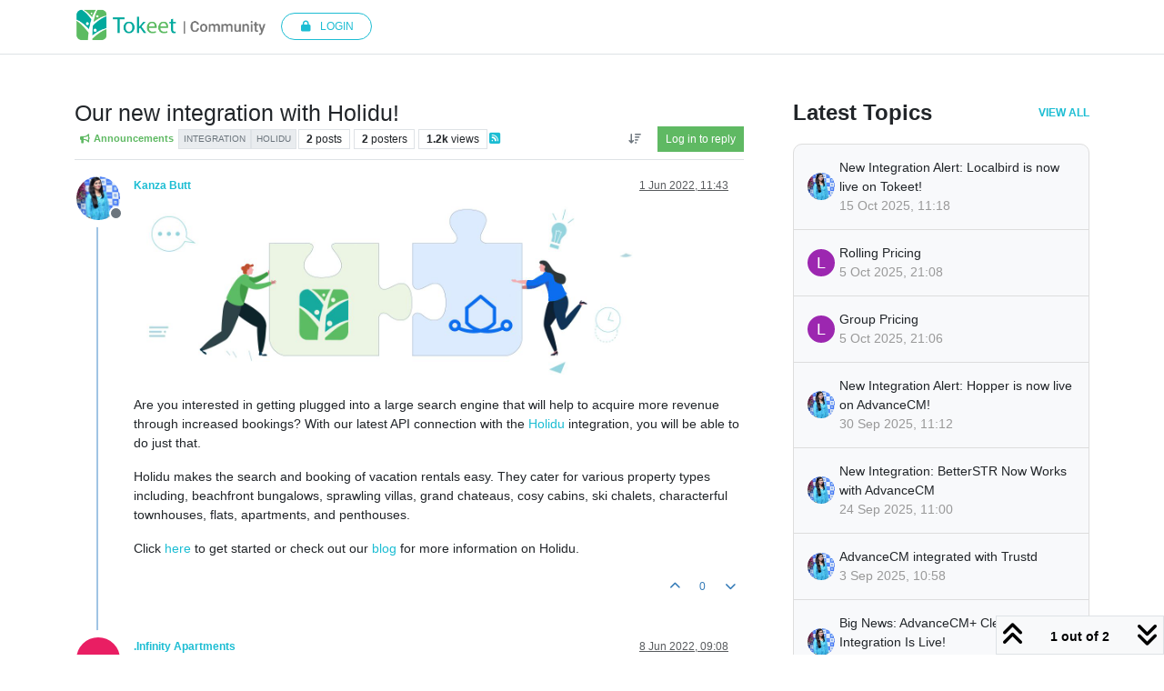

--- FILE ---
content_type: text/html; charset=utf-8
request_url: https://www.tokeet.com/community/topic/207/our-new-integration-with-holidu
body_size: 65337
content:
<!DOCTYPE html>
<html lang="en-GB" data-dir="ltr" style="direction: ltr;">
<head>
<title>Our new integration with Holidu! | Tokeet Community</title>
<meta name="viewport" content="width&#x3D;device-width, initial-scale&#x3D;1.0" />
	<meta name="content-type" content="text/html; charset=UTF-8" />
	<meta name="apple-mobile-web-app-capable" content="yes" />
	<meta name="mobile-web-app-capable" content="yes" />
	<meta property="og:site_name" content="Tokeet Community" />
	<meta name="msapplication-badge" content="frequency=30; polling-uri=https://www.tokeet.com/community/sitemap.xml" />
	<meta name="theme-color" content="#ffffff" />
	<meta name="msapplication-square150x150logo" content="/community/assets/uploads/system/site-logo.png" />
	<meta name="title" content="Our new integration with Holidu!" />
	<meta property="og:title" content="Our new integration with Holidu!" />
	<meta property="og:type" content="article" />
	<meta property="article:published_time" content="2022-06-01T11:43:52.746Z" />
	<meta property="article:modified_time" content="2022-06-08T09:08:13.419Z" />
	<meta property="article:section" content="Announcements" />
	<meta name="description" content="Are you interested in getting plugged into a large search engine that will help to acquire more revenue through increased bookings? With our latest API conne..." />
	<meta property="og:description" content="Are you interested in getting plugged into a large search engine that will help to acquire more revenue through increased bookings? With our latest API conne..." />
	<meta property="og:image" content="https://www.tokeet.com/community/assets/uploads/files/1654083782148-integrations-banner-holidu.jpg" />
	<meta property="og:image:url" content="https://www.tokeet.com/community/assets/uploads/files/1654083782148-integrations-banner-holidu.jpg" />
	<meta property="og:image:width" content="1280" />
	<meta property="og:image:height" content="448" />
	<meta property="og:image" content="https://www.tokeet.com/community/assets/uploads/profile/uid-62/62-profileavatar.jpeg" />
	<meta property="og:image:url" content="https://www.tokeet.com/community/assets/uploads/profile/uid-62/62-profileavatar.jpeg" />
	<meta property="og:image" content="https://www.tokeet.com/community/assets/uploads/system/site-logo.png" />
	<meta property="og:image:url" content="https://www.tokeet.com/community/assets/uploads/system/site-logo.png" />
	<meta property="og:image:width" content="1463" />
	<meta property="og:image:height" content="243" />
	<meta property="og:url" content="https://www.tokeet.com/community/topic/207/our-new-integration-with-holidu" />
	
<link rel="stylesheet" type="text/css" href="/community/assets/client.css?v=36c21c71dc0" />
<link rel="icon" type="image/x-icon" href="/community/assets/uploads/system/favicon.ico?v&#x3D;36c21c71dc0" />
	<link rel="manifest" href="/community/manifest.webmanifest" crossorigin="use-credentials" />
	<link rel="search" type="application/opensearchdescription+xml" title="Tokeet Community" href="/community/osd.xml" />
	<link rel="apple-touch-icon" href="/community/assets/images/touch/512.png" />
	<link rel="icon" sizes="36x36" href="/community/assets/images/touch/36.png" />
	<link rel="icon" sizes="48x48" href="/community/assets/images/touch/48.png" />
	<link rel="icon" sizes="72x72" href="/community/assets/images/touch/72.png" />
	<link rel="icon" sizes="96x96" href="/community/assets/images/touch/96.png" />
	<link rel="icon" sizes="144x144" href="/community/assets/images/touch/144.png" />
	<link rel="icon" sizes="192x192" href="/community/assets/images/touch/192.png" />
	<link rel="icon" sizes="512x512" href="/community/assets/images/touch/512.png" />
	<link rel="prefetch" href="/community/assets/src/modules/composer.js?v&#x3D;36c21c71dc0" />
	<link rel="prefetch" href="/community/assets/src/modules/composer/uploads.js?v&#x3D;36c21c71dc0" />
	<link rel="prefetch" href="/community/assets/src/modules/composer/drafts.js?v&#x3D;36c21c71dc0" />
	<link rel="prefetch" href="/community/assets/src/modules/composer/tags.js?v&#x3D;36c21c71dc0" />
	<link rel="prefetch" href="/community/assets/src/modules/composer/categoryList.js?v&#x3D;36c21c71dc0" />
	<link rel="prefetch" href="/community/assets/src/modules/composer/resize.js?v&#x3D;36c21c71dc0" />
	<link rel="prefetch" href="/community/assets/src/modules/composer/autocomplete.js?v&#x3D;36c21c71dc0" />
	<link rel="prefetch" href="/community/assets/templates/composer.tpl?v&#x3D;36c21c71dc0" />
	<link rel="prefetch" href="/community/assets/language/en-GB/topic.json?v&#x3D;36c21c71dc0" />
	<link rel="prefetch" href="/community/assets/language/en-GB/modules.json?v&#x3D;36c21c71dc0" />
	<link rel="prefetch" href="/community/assets/language/en-GB/tags.json?v&#x3D;36c21c71dc0" />
	<link rel="stylesheet" href="https://www.tokeet.com/community/assets/plugins/nodebb-plugin-emoji/emoji/styles.css?v&#x3D;36c21c71dc0" />
	<link rel="prefetch stylesheet" href="/community/assets/plugins/nodebb-plugin-markdown/styles/default.css" />
	<link rel="prefetch" href="/community/assets/language/en-GB/markdown.json?v&#x3D;36c21c71dc0" />
	<link rel="canonical" href="https://www.tokeet.com/community/topic/207/our-new-integration-with-holidu" />
	<link rel="alternate" type="application/rss+xml" href="/community/topic/207.rss" />
	<link rel="up" href="https://www.tokeet.com/community/category/1/announcements" />
	<link rel="author" href="https://www.tokeet.com/community/user/kanza-butt" />
	
<script>
var config = JSON.parse('{"relative_path":"/community","upload_url":"/assets/uploads","asset_base_url":"/community/assets","assetBaseUrl":"/community/assets","siteTitle":"Tokeet Community","browserTitle":"Tokeet Community","description":"","keywords":"","brand:logo":"&#x2F;community&#x2F;assets&#x2F;uploads&#x2F;system&#x2F;site-logo.png","titleLayout":"&#123;pageTitle&#125; | &#123;browserTitle&#125;","showSiteTitle":true,"maintenanceMode":false,"postQueue":0,"minimumTitleLength":3,"maximumTitleLength":255,"minimumPostLength":8,"maximumPostLength":32767,"minimumTagsPerTopic":0,"maximumTagsPerTopic":5,"minimumTagLength":3,"maximumTagLength":15,"undoTimeout":10000,"useOutgoingLinksPage":false,"allowGuestHandles":false,"allowTopicsThumbnail":false,"usePagination":false,"disableChat":false,"disableChatMessageEditing":false,"maximumChatMessageLength":1000,"socketioTransports":["polling","websocket"],"socketioOrigins":"https://www.tokeet.com:*","websocketAddress":"","maxReconnectionAttempts":5,"reconnectionDelay":1500,"topicsPerPage":20,"postsPerPage":20,"maximumFileSize":2048,"theme:id":"nodebb-theme-persona","theme:src":"","defaultLang":"en-GB","userLang":"en-GB","loggedIn":false,"uid":-1,"cache-buster":"v=36c21c71dc0","topicPostSort":"oldest_to_newest","categoryTopicSort":"recently_replied","csrf_token":false,"searchEnabled":true,"searchDefaultInQuick":"titles","bootswatchSkin":"","composer:showHelpTab":true,"enablePostHistory":true,"timeagoCutoff":30,"timeagoCodes":["af","am","ar","az-short","az","be","bg","bs","ca","cs","cy","da","de-short","de","dv","el","en-short","en","es-short","es","et","eu","fa-short","fa","fi","fr-short","fr","gl","he","hr","hu","hy","id","is","it-short","it","ja","jv","ko","ky","lt","lv","mk","nl","no","pl","pt-br-short","pt-br","pt-short","pt","ro","rs","ru","rw","si","sk","sl","sq","sr","sv","th","tr-short","tr","uk","ur","uz","vi","zh-CN","zh-TW"],"cookies":{"enabled":false,"message":"[[global:cookies.message]]","dismiss":"[[global:cookies.accept]]","link":"[[global:cookies.learn-more]]","link_url":"https:&#x2F;&#x2F;www.cookiesandyou.com"},"thumbs":{"size":512},"emailPrompt":0,"useragent":{"isSafari":false},"fontawesome":{"pro":false,"styles":["solid","brands","regular"],"version":"6.7.2"},"activitypub":{"probe":0},"acpLang":"undefined","topicSearchEnabled":false,"disableCustomUserSkins":true,"defaultBootswatchSkin":"","hideSubCategories":false,"hideCategoryLastPost":false,"enableQuickReply":false,"composer-default":{},"emojiCustomFirst":false,"spam-be-gone":{},"markdown":{"highlight":1,"highlightLinesLanguageList":"[]","hljsLanguages":["common"],"theme":"default.css","defaultHighlightLanguage":"","externalMark":false}}');
var app = {
user: JSON.parse('{"uid":-1,"username":"Guest","displayname":"Guest","userslug":"","fullname":"Guest","email":"","icon:text":"?","icon:bgColor":"#aaa","groupTitle":"","groupTitleArray":[],"status":"offline","reputation":0,"email:confirmed":false,"unreadData":{"":{},"new":{},"watched":{},"unreplied":{}},"isAdmin":false,"isGlobalMod":false,"isMod":false,"privileges":{"chat":false,"chat:privileged":false,"upload:post:image":false,"upload:post:file":false,"signature":false,"invite":false,"group:create":false,"search:content":false,"search:users":false,"search:tags":false,"view:users":true,"view:tags":true,"view:groups":true,"local:login":false,"ban":false,"mute":false,"view:users:info":false},"blocks":[],"timeagoCode":"en","offline":true,"lastRoomId":null,"isEmailConfirmSent":false}')
};
document.documentElement.style.setProperty('--panel-offset', `${localStorage.getItem('panelOffset') || 0}px`);
</script>

<!-- Global site tag (gtag.js) - Google Analytics -->
<script async src="https://www.googletagmanager.com/gtag/js?id=UA-67270954-9"></script>
<script>
 window.dataLayer = window.dataLayer || [];
 function gtag(){dataLayer.push(arguments);}
 gtag('js', new Date());
 gtag('config', 'UA-67270954-9');
</script>


</head>
<body class="page-topic page-topic-207 page-topic-our-new-integration-with-holidu template-topic page-topic-category-1 page-topic-category-announcements parent-category-1 page-status-200 theme-persona user-guest skin-noskin">
<nav id="menu" class="slideout-menu hidden">
<section class="menu-section" data-section="navigation">
<ul class="menu-section-list text-bg-dark list-unstyled"></ul>
</section>
</nav>
<nav id="chats-menu" class="slideout-menu hidden">

</nav>
<main id="panel" class="slideout-panel">
<nav class="navbar sticky-top navbar-expand-lg header border-bottom py-0" id="header-menu" component="navbar">
<div class="container-lg justify-content-start flex-nowrap">
<div class="d-flex align-items-center me-auto" style="min-width: 0px;">
<button type="button" class="navbar-toggler border-0" id="mobile-menu">
<i class="fa fa-lg fa-fw fa-bars unread-count" ></i>
<span component="unread/icon" class="notification-icon fa fa-fw fa-book unread-count" data-content="0" data-unread-url="/unread"></span>
</button>
<div class="d-inline-flex align-items-center" style="min-width: 0px;">

<a class="navbar-brand" href="/community/">
<img alt="" class=" forum-logo d-inline-block align-text-bottom" src="/community/assets/uploads/system/site-logo.png?v=36c21c71dc0" />
</a>

</div>
</div>


<div component="navbar/title" class="visible-xs hidden">
<span></span>
</div>
<div id="nav-dropdown" class="collapse navbar-collapse d-none d-lg-block custom-nav">
<ul id="main-nav" class="navbar-nav me-auto mb-2 mb-lg-0 hidden-lg">


<li class="nav-item " title="Categories">
<a class="nav-link navigation-link "
 href="/community&#x2F;categories" >

<i class="fa fa-fw fa-list" data-content=""></i>


<span class="visible-xs-inline">Categories</span>


</a>

</li>



<li class="nav-item " title="Recent">
<a class="nav-link navigation-link "
 href="/community&#x2F;recent" >

<i class="fa fa-fw fa-clock-o" data-content=""></i>


<span class="visible-xs-inline">Recent</span>


</a>

</li>



<li class="nav-item " title="Tags">
<a class="nav-link navigation-link "
 href="/community&#x2F;tags" >

<i class="fa fa-fw fa-tags" data-content=""></i>


<span class="visible-xs-inline">Tags</span>


</a>

</li>



<li class="nav-item " title="Popular">
<a class="nav-link navigation-link "
 href="/community&#x2F;popular" >

<i class="fa fa-fw fa-fire" data-content=""></i>


<span class="visible-xs-inline">Popular</span>


</a>

</li>



<li class="nav-item " title="Users">
<a class="nav-link navigation-link "
 href="/community&#x2F;users" >

<i class="fa fa-fw fa-user" data-content=""></i>


<span class="visible-xs-inline">Users</span>


</a>

</li>



<li class="nav-item " title="Groups">
<a class="nav-link navigation-link "
 href="/community&#x2F;groups" >

<i class="fa fa-fw fa-group" data-content=""></i>


<span class="visible-xs-inline">Groups</span>


</a>

</li>


</ul>
<ul class="navbar-nav mb-2 mb-lg-0 hidden-xs">
<li class="nav-item">
<a href="#" id="reconnect" class="nav-link hide" title="Looks like your connection to Tokeet Community was lost, please wait while we try to reconnect.">
<i class="fa fa-check"></i>
</a>
</li>
</ul>



<ul id="logged-out-menu" class="navbar-nav me-0 mb-2 mb-lg-0 align-items-center custom-auth-menu">

<li class="nav-item">
<a class="nav-link login-btn" href="/community/login">
<i class="fa fa-lock fa-fw"></i>
<span>Login</span>
</a>
</li>
</ul>


</div>
</div>
</nav>
<script>
const rect = document.getElementById('header-menu').getBoundingClientRect();
const offset = Math.max(0, rect.bottom);
document.documentElement.style.setProperty('--panel-offset', offset + `px`);
</script>
<div class="container-lg" id="content">
<noscript>
<div class="alert alert-danger">
<p>
Your browser does not seem to support JavaScript. As a result, your viewing experience will be diminished, and you have been placed in <strong>read-only mode</strong>.
</p>
<p>
Please download a browser that supports JavaScript, or enable it if it's disabled (i.e. NoScript).
</p>
</div>
</noscript>
<div data-widget-area="header">


</div>
<div class="normal-content-sec">
<div class="row mb-5">
<div class="topic col-lg-8 col-sm-12" itemid="/community/topic/207/our-new-integration-with-holidu" itemscope itemtype="https://schema.org/DiscussionForumPosting">
<meta itemprop="headline" content="Our new integration with Holidu!">
<meta itemprop="text" content="Our new integration with Holidu!">
<meta itemprop="url" content="/community/topic/207/our-new-integration-with-holidu">
<meta itemprop="datePublished" content="2022-06-01T11:43:52.746Z">
<meta itemprop="dateModified" content="2022-06-08T09:08:13.419Z">
<div itemprop="author" itemscope itemtype="https://schema.org/Person">
<meta itemprop="name" content="Kanza Butt">
<meta itemprop="url" content="/community/user/kanza-butt">
</div>
<div class="topic-header sticky-top mb-3 bg-body">
<div class="d-flex flex-wrap gap-3 border-bottom pb-2">
<div class="d-flex flex-column gap-2 flex-grow-1">
<h1 component="post/header" class="mb-0" itemprop="name">
<div class="topic-title d-flex">
<span class="fs-3" component="topic/title">Our new integration with Holidu!</span>
</div>
</h1>
<div class="topic-info d-flex gap-2 align-items-center flex-wrap">
<span component="topic/labels" class="d-flex gap-2 hidden">
<span component="topic/scheduled" class="badge badge border border-gray-300 text-body hidden">
<i class="fa fa-clock-o"></i> Scheduled
</span>
<span component="topic/pinned" class="badge badge border border-gray-300 text-body hidden">
<i class="fa fa-thumb-tack"></i> Pinned
</span>
<span component="topic/locked" class="badge badge border border-gray-300 text-body hidden">
<i class="fa fa-lock"></i> Locked
</span>
<a component="topic/moved" href="/community/category/" class="badge badge border border-gray-300 text-body text-decoration-none hidden">
<i class="fa fa-arrow-circle-right"></i> Moved
</a>

</span>
<a href="/community/category/1/announcements" class="badge px-1 text-truncate text-decoration-none border" style="color: #5fb963;background-color: #fff;border-color: #fff!important; max-width: 70vw;">
			<i class="fa fa-fw fa-bullhorn"></i>
			Announcements
		</a>
<div data-tid="207" component="topic/tags" class="lh-1 tags tag-list d-flex flex-wrap hidden-xs hidden-empty gap-2"><a href="/community/tags/integration"><span class="badge border border-gray-300 fw-normal tag tag-class-integration" data-tag="integration">integration</span></a><a href="/community/tags/holidu"><span class="badge border border-gray-300 fw-normal tag tag-class-holidu" data-tag="holidu">holidu</span></a></div>
<div class="d-flex hidden-xs gap-2"><span class="badge text-body border border-gray-300 stats text-xs">
<i class="fa-regular fa-fw fa-message visible-xs-inline" title="Posts"></i>
<span component="topic/post-count" title="2" class="fw-bold">2</span>
<span class="hidden-xs text-lowercase fw-normal">Posts</span>
</span>
<span class="badge text-body border border-gray-300 stats text-xs">
<i class="fa fa-fw fa-user visible-xs-inline" title="Posters"></i>
<span title="2" class="fw-bold">2</span>
<span class="hidden-xs text-lowercase fw-normal">Posters</span>
</span>
<span class="badge text-body border border-gray-300 stats text-xs">
<i class="fa fa-fw fa-eye visible-xs-inline" title="Views"></i>
<span class="fw-bold" title="1160">1.2k</span>
<span class="hidden-xs text-lowercase fw-normal">Views</span>
</span></div>

<a class="hidden-xs" target="_blank" href="/community/topic/207.rss"><i class="fa fa-rss-square"></i></a>


<div class="ms-auto">
<div class="topic-main-buttons float-end d-inline-block">
<span class="loading-indicator btn float-start hidden" done="0">
<span class="hidden-xs">Loading More Posts</span> <i class="fa fa-refresh fa-spin"></i>
</span>


<div title="Sort by" class="btn-group bottom-sheet hidden-xs" component="thread/sort">
<button class="btn btn-sm btn-ghost dropdown-toggle" data-bs-toggle="dropdown" aria-haspopup="true" aria-expanded="false" aria-label="Post sort option, Oldest to Newest">
<i class="fa fa-fw fa-arrow-down-wide-short text-secondary"></i></button>
<ul class="dropdown-menu dropdown-menu-end p-1 text-sm" role="menu">
<li>
<a class="dropdown-item rounded-1 d-flex align-items-center gap-2" href="#" class="oldest_to_newest" data-sort="oldest_to_newest" role="menuitem">
<span class="flex-grow-1">Oldest to Newest</span>
<i class="flex-shrink-0 fa fa-fw text-secondary"></i>
</a>
</li>
<li>
<a class="dropdown-item rounded-1 d-flex align-items-center gap-2" href="#" class="newest_to_oldest" data-sort="newest_to_oldest" role="menuitem">
<span class="flex-grow-1">Newest to Oldest</span>
<i class="flex-shrink-0 fa fa-fw text-secondary"></i>
</a>
</li>
<li>
<a class="dropdown-item rounded-1 d-flex align-items-center gap-2" href="#" class="most_votes" data-sort="most_votes" role="menuitem">
<span class="flex-grow-1">Most Votes</span>
<i class="flex-shrink-0 fa fa-fw text-secondary"></i>
</a>
</li>
</ul>
</div>
<div class="d-inline-block">

</div>
<div component="topic/reply/container" class="btn-group bottom-sheet hidden">
<a href="/community/compose?tid=207" class="btn btn-sm btn-primary" component="topic/reply" data-ajaxify="false" role="button"><i class="fa fa-reply visible-xs-inline"></i><span class="visible-sm-inline visible-md-inline visible-lg-inline"> Reply</span></a>
<button type="button" class="btn btn-sm btn-primary dropdown-toggle" data-bs-toggle="dropdown" aria-haspopup="true" aria-expanded="false">
<span class="caret"></span>
</button>
<ul class="dropdown-menu dropdown-menu-end" role="menu">
<li><a class="dropdown-item" href="#" component="topic/reply-as-topic" role="menuitem">Reply as topic</a></li>
</ul>
</div>


<a component="topic/reply/guest" href="/community/login" class="btn btn-sm btn-primary">Log in to reply</a>


</div>
</div>
</div>
</div>
<div class="d-flex flex-wrap gap-2 align-items-center hidden-empty" component="topic/thumb/list">

</div>
</div>
</div>



<div component="topic/deleted/message" class="alert alert-warning d-flex justify-content-between flex-wrap hidden">
<span>This topic has been deleted. Only users with topic management privileges can see it.</span>
<span>

</span>
</div>

<ul component="topic" class="posts timeline" data-tid="207" data-cid="1">

<li component="post" class="  topic-owner-post" data-index="0" data-pid="523" data-uid="62" data-timestamp="1654083832746" data-username="Kanza Butt" data-userslug="kanza-butt" itemprop="comment" itemtype="http://schema.org/Comment" itemscope>
<a component="post/anchor" data-index="0" id="1"></a>
<meta itemprop="datePublished" content="2022-06-01T11:43:52.746Z">
<meta itemprop="dateModified" content="">

<div class="clearfix post-header">
<div class="icon float-start">
<a href="/community/user/kanza-butt">
<img title="Kanza Butt" data-uid="62" class="avatar  avatar-rounded" alt="Kanza Butt" loading="lazy" component="user/picture" src="/community/assets/uploads/profile/uid-62/62-profileavatar.jpeg" style="--avatar-size: 48px;" onError="this.remove()" itemprop="image" /><span title="Kanza Butt" data-uid="62" class="avatar  avatar-rounded" component="user/picture" style="--avatar-size: 48px; background-color: #e65100">K</span>

<span component="user/status" class="position-absolute top-100 start-100 border border-white border-2 rounded-circle status offline"><span class="visually-hidden">Offline</span></span>

</a>
</div>
<small class="d-flex">
<div class="d-flex align-items-center gap-1 flex-wrap w-100">
<strong class="text-nowrap" itemprop="author" itemscope itemtype="https://schema.org/Person">
<meta itemprop="name" content="Kanza Butt">
<meta itemprop="url" content="/community/user/kanza-butt">
<a href="/community/user/kanza-butt" data-username="Kanza Butt" data-uid="62">Kanza Butt</a>
</strong>


<span class="visible-xs-inline-block visible-sm-inline-block visible-md-inline-block visible-lg-inline-block">

<span>

</span>
</span>
<div class="d-flex align-items-center gap-1 flex-grow-1 justify-content-end">
<span>
<i component="post/edit-indicator" class="fa fa-pencil-square edit-icon hidden"></i>
<span data-editor="" component="post/editor" class="hidden">last edited by  <span class="timeago" title="Invalid Date"></span></span>
<span class="visible-xs-inline-block visible-sm-inline-block visible-md-inline-block visible-lg-inline-block">
<a class="permalink text-muted" href="/community/post/523"><span class="timeago" title="2022-06-01T11:43:52.746Z"></span></a>
</span>
</span>
<span class="bookmarked"><i class="fa fa-bookmark-o"></i></span>
</div>
</div>
</small>
</div>
<br />
<div class="content" component="post/content" itemprop="text">
<p dir="auto"><img src="/community/assets/uploads/files/1654083782148-integrations-banner-holidu.jpg" alt="integrations-banner-Holidu.jpg" class=" img-fluid img-markdown" /></p>
<p dir="auto">Are you interested in getting plugged into a large search engine that will help to acquire more revenue through increased bookings? With our latest API connection with the <a href="https://www.holidu.com/" rel="nofollow ugc">Holidu</a> integration,  you will be able to do just that.</p>
<p dir="auto">Holidu makes the search and booking of vacation rentals easy. They cater for various property types including, beachfront bungalows, sprawling villas, grand chateaus, cosy cabins, ski chalets, characterful townhouses, flats, apartments, and penthouses.</p>
<p dir="auto">Click <a href="https://www.tokeet.com/help/holidu/connecting-to-holidu" rel="nofollow ugc">here</a> to get started or check out our <a href="https://docs.google.com/document/d/1IvK3zmbSHUmZoPG4q1RX61OQaBqoeZrx/edit" rel="nofollow ugc">blog</a> for more information on Holidu.</p>

</div>
<div class="post-footer">

<div class="clearfix">

<a component="post/reply-count" data-target-component="post/replies/container" href="#" class="threaded-replies user-select-none float-start text-muted hidden">
<span component="post/reply-count/avatars" class="avatars d-inline-flex gap-1 align-items-top hidden-xs ">


</span>
<span class="replies-count small" component="post/reply-count/text" data-replies="0">1 Reply</span>
<span class="replies-last hidden-xs small">Last reply <span class="timeago" title=""></span></span>
<i class="fa fa-fw fa-chevron-down" component="post/replies/open"></i>
</a>

<small class="d-flex justify-content-end align-items-center gap-1" component="post/actions">
<!-- This partial intentionally left blank; overwritten by nodebb-plugin-reactions -->
<span class="post-tools">
<a component="post/reply" href="#" class="btn btn-sm btn-link user-select-none hidden">Reply</a>
<a component="post/quote" href="#" class="btn btn-sm btn-link user-select-none hidden">Quote</a>
</span>


<span class="votes">
<a component="post/upvote" href="#" class="btn btn-sm btn-link ">
<i class="fa fa-chevron-up"></i>
</a>
<span class="btn btn-sm btn-link" component="post/vote-count" data-votes="0">0</span>

<a component="post/downvote" href="#" class="btn btn-sm btn-link ">
<i class="fa fa-chevron-down"></i>
</a>

</span>

<span component="post/tools" class="dropdown bottom-sheet d-inline-block hidden">
<a class="btn btn-link btn-sm dropdown-toggle" href="#" data-bs-toggle="dropdown" aria-haspopup="true" aria-expanded="false"><i class="fa fa-fw fa-ellipsis-v"></i></a>
<ul class="dropdown-menu dropdown-menu-end p-1 text-sm" role="menu"></ul>
</span>
</small>
</div>
<div component="post/replies/container"></div>
</div>

</li>




<li component="post" class="  " data-index="1" data-pid="532" data-uid="876" data-timestamp="1654679293419" data-username=".Infinity Apartments" data-userslug=".infinity-apartments" itemprop="comment" itemtype="http://schema.org/Comment" itemscope>
<a component="post/anchor" data-index="1" id="2"></a>
<meta itemprop="datePublished" content="2022-06-08T09:08:13.419Z">
<meta itemprop="dateModified" content="">

<div class="clearfix post-header">
<div class="icon float-start">
<a href="/community/user/.infinity-apartments">
<span title=".Infinity Apartments" data-uid="876" class="avatar  avatar-rounded" component="user/picture" style="--avatar-size: 48px; background-color: #e91e63">.</span>

<span component="user/status" class="position-absolute top-100 start-100 border border-white border-2 rounded-circle status offline"><span class="visually-hidden">Offline</span></span>

</a>
</div>
<small class="d-flex">
<div class="d-flex align-items-center gap-1 flex-wrap w-100">
<strong class="text-nowrap" itemprop="author" itemscope itemtype="https://schema.org/Person">
<meta itemprop="name" content=".Infinity Apartments">
<meta itemprop="url" content="/community/user/.infinity-apartments">
<a href="/community/user/.infinity-apartments" data-username=".Infinity Apartments" data-uid="876">.Infinity Apartments</a>
</strong>


<span class="visible-xs-inline-block visible-sm-inline-block visible-md-inline-block visible-lg-inline-block">

<span>

</span>
</span>
<div class="d-flex align-items-center gap-1 flex-grow-1 justify-content-end">
<span>
<i component="post/edit-indicator" class="fa fa-pencil-square edit-icon hidden"></i>
<span data-editor="" component="post/editor" class="hidden">last edited by  <span class="timeago" title="Invalid Date"></span></span>
<span class="visible-xs-inline-block visible-sm-inline-block visible-md-inline-block visible-lg-inline-block">
<a class="permalink text-muted" href="/community/post/532"><span class="timeago" title="2022-06-08T09:08:13.419Z"></span></a>
</span>
</span>
<span class="bookmarked"><i class="fa fa-bookmark-o"></i></span>
</div>
</div>
</small>
</div>
<br />
<div class="content" component="post/content" itemprop="text">
<p dir="auto">Don’t waste your time and effort with Holidu integration they cover the UK</p>

</div>
<div class="post-footer">

<div class="clearfix">

<a component="post/reply-count" data-target-component="post/replies/container" href="#" class="threaded-replies user-select-none float-start text-muted hidden">
<span component="post/reply-count/avatars" class="avatars d-inline-flex gap-1 align-items-top hidden-xs ">


</span>
<span class="replies-count small" component="post/reply-count/text" data-replies="0">1 Reply</span>
<span class="replies-last hidden-xs small">Last reply <span class="timeago" title=""></span></span>
<i class="fa fa-fw fa-chevron-down" component="post/replies/open"></i>
</a>

<small class="d-flex justify-content-end align-items-center gap-1" component="post/actions">
<!-- This partial intentionally left blank; overwritten by nodebb-plugin-reactions -->
<span class="post-tools">
<a component="post/reply" href="#" class="btn btn-sm btn-link user-select-none hidden">Reply</a>
<a component="post/quote" href="#" class="btn btn-sm btn-link user-select-none hidden">Quote</a>
</span>


<span class="votes">
<a component="post/upvote" href="#" class="btn btn-sm btn-link ">
<i class="fa fa-chevron-up"></i>
</a>
<span class="btn btn-sm btn-link" component="post/vote-count" data-votes="0">0</span>

<a component="post/downvote" href="#" class="btn btn-sm btn-link ">
<i class="fa fa-chevron-down"></i>
</a>

</span>

<span component="post/tools" class="dropdown bottom-sheet d-inline-block hidden">
<a class="btn btn-link btn-sm dropdown-toggle" href="#" data-bs-toggle="dropdown" aria-haspopup="true" aria-expanded="false"><i class="fa fa-fw fa-ellipsis-v"></i></a>
<ul class="dropdown-menu dropdown-menu-end p-1 text-sm" role="menu"></ul>
</span>
</small>
</div>
<div component="post/replies/container"></div>
</div>

</li>




</ul>



<div class="pagination-block border border-1 text-bg-light text-center">
<div class="progress-bar bg-info"></div>
<div class="wrapper dropup">
<i class="fa fa-2x fa-angle-double-up pointer fa-fw pagetop"></i>
<a href="#" class="text-reset dropdown-toggle d-inline-block text-decoration-none" data-bs-toggle="dropdown" data-bs-reference="parent" aria-haspopup="true" aria-expanded="false">
<span class="pagination-text"></span>
</a>
<i class="fa fa-2x fa-angle-double-down pointer fa-fw pagebottom"></i>
<ul class="dropdown-menu dropdown-menu-end" role="menu">
<li>
<div class="row">
<div class="col-8 post-content"></div>
<div class="col-4 text-end">
<div class="scroller-content">
<span class="pointer pagetop">First post <i class="fa fa-angle-double-up"></i></span>
<div class="scroller-container">
<div class="scroller-thumb">
<span class="thumb-text"></span>
<div class="scroller-thumb-icon"></div>
</div>
</div>
<span class="pointer pagebottom">Last post <i class="fa fa-angle-double-down"></i></span>
</div>
</div>
</div>
<div class="row">
<div class="col-6">
<button id="myNextPostBtn" class="btn btn-outline-secondary form-control" disabled>Go to my next post</button>
</div>
<div class="col-6">
<input type="number" class="form-control" id="indexInput" placeholder="Go to post index">
</div>
</div>
</li>
</ul>
</div>
</div>
</div>
<div data-widget-area="sidebar" class="col-lg-4 col-sm-12 ">

<div class="sidebar-right clearfix">
<h4 class="sidetitle">Latest Topics <a href="/community/recent">View All</a></h4>
<div class="sidebox-topics"><div class="recent-replies">
<ul id="recent_topics" class="list-unstyled d-flex flex-column" data-numtopics="7">

<li class="widget-topics">
<a class="text-decoration-none avatar-tooltip" title="Kanza" href="/community/user/kanza">
<img title="Kanza" data-uid="202" class="avatar  avatar-rounded" alt="Kanza" loading="lazy" component="avatar/picture" src="/community/assets/uploads/profile/uid-202/202-profileavatar.jpeg" style="--avatar-size: 30px;" onError="this.remove()" itemprop="image" /><span title="Kanza" data-uid="202" class="avatar  avatar-rounded" component="avatar/icon" style="--avatar-size: 30px; background-color: #ff5722">K</span>
</a>
<p>
<a href="/community/topic/303/new-integration-alert-localbird-is-now-live-on-tokeet">New Integration Alert: Localbird is now live on Tokeet!</a>
<br />
<span class="post-preview-footer">
<span class="timeago" title="2025-10-15T11:18:09.475Z"></span>
</span>
</p>
</li>

<li class="widget-topics">
<a class="text-decoration-none avatar-tooltip" title="Laurent Sanglier" href="/community/user/laurent-sanglier">
<span title="Laurent Sanglier" data-uid="407" class="avatar  avatar-rounded" component="avatar/icon" style="--avatar-size: 30px; background-color: #9c27b0">L</span>
</a>
<p>
<a href="/community/topic/302/rolling-pricing">Rolling Pricing</a>
<br />
<span class="post-preview-footer">
<span class="timeago" title="2025-10-05T21:08:57.510Z"></span>
</span>
</p>
</li>

<li class="widget-topics">
<a class="text-decoration-none avatar-tooltip" title="Laurent Sanglier" href="/community/user/laurent-sanglier">
<span title="Laurent Sanglier" data-uid="407" class="avatar  avatar-rounded" component="avatar/icon" style="--avatar-size: 30px; background-color: #9c27b0">L</span>
</a>
<p>
<a href="/community/topic/301/group-pricing">Group Pricing</a>
<br />
<span class="post-preview-footer">
<span class="timeago" title="2025-10-05T21:06:48.760Z"></span>
</span>
</p>
</li>

<li class="widget-topics">
<a class="text-decoration-none avatar-tooltip" title="Kanza" href="/community/user/kanza">
<img title="Kanza" data-uid="202" class="avatar  avatar-rounded" alt="Kanza" loading="lazy" component="avatar/picture" src="/community/assets/uploads/profile/uid-202/202-profileavatar.jpeg" style="--avatar-size: 30px;" onError="this.remove()" itemprop="image" /><span title="Kanza" data-uid="202" class="avatar  avatar-rounded" component="avatar/icon" style="--avatar-size: 30px; background-color: #ff5722">K</span>
</a>
<p>
<a href="/community/topic/300/new-integration-alert-hopper-is-now-live-on-advancecm">New Integration Alert: Hopper is now live on AdvanceCM!</a>
<br />
<span class="post-preview-footer">
<span class="timeago" title="2025-09-30T11:12:42.258Z"></span>
</span>
</p>
</li>

<li class="widget-topics">
<a class="text-decoration-none avatar-tooltip" title="Kanza" href="/community/user/kanza">
<img title="Kanza" data-uid="202" class="avatar  avatar-rounded" alt="Kanza" loading="lazy" component="avatar/picture" src="/community/assets/uploads/profile/uid-202/202-profileavatar.jpeg" style="--avatar-size: 30px;" onError="this.remove()" itemprop="image" /><span title="Kanza" data-uid="202" class="avatar  avatar-rounded" component="avatar/icon" style="--avatar-size: 30px; background-color: #ff5722">K</span>
</a>
<p>
<a href="/community/topic/299/new-integration-betterstr-now-works-with-advancecm">New Integration: BetterSTR Now Works with AdvanceCM</a>
<br />
<span class="post-preview-footer">
<span class="timeago" title="2025-09-24T11:00:36.657Z"></span>
</span>
</p>
</li>

<li class="widget-topics">
<a class="text-decoration-none avatar-tooltip" title="Kanza" href="/community/user/kanza">
<img title="Kanza" data-uid="202" class="avatar  avatar-rounded" alt="Kanza" loading="lazy" component="avatar/picture" src="/community/assets/uploads/profile/uid-202/202-profileavatar.jpeg" style="--avatar-size: 30px;" onError="this.remove()" itemprop="image" /><span title="Kanza" data-uid="202" class="avatar  avatar-rounded" component="avatar/icon" style="--avatar-size: 30px; background-color: #ff5722">K</span>
</a>
<p>
<a href="/community/topic/298/advancecm-integrated-with-trustd">AdvanceCM integrated with Trustd</a>
<br />
<span class="post-preview-footer">
<span class="timeago" title="2025-09-03T10:58:07.832Z"></span>
</span>
</p>
</li>

<li class="widget-topics">
<a class="text-decoration-none avatar-tooltip" title="Kanza" href="/community/user/kanza">
<img title="Kanza" data-uid="202" class="avatar  avatar-rounded" alt="Kanza" loading="lazy" component="avatar/picture" src="/community/assets/uploads/profile/uid-202/202-profileavatar.jpeg" style="--avatar-size: 30px;" onError="this.remove()" itemprop="image" /><span title="Kanza" data-uid="202" class="avatar  avatar-rounded" component="avatar/icon" style="--avatar-size: 30px; background-color: #ff5722">K</span>
</a>
<p>
<a href="/community/topic/297/big-news-advancecm-clearing-integration-is-live">Big News: AdvanceCM+ Clearing Integration Is Live!</a>
<br />
<span class="post-preview-footer">
<span class="timeago" title="2025-07-17T10:14:45.285Z"></span>
</span>
</p>
</li>

<li class="widget-topics">
<a class="text-decoration-none avatar-tooltip" title="Bali Vacation Homes www.balivacationhomes.com * Luxury Villas in Bali *" href="/community/user/bali-vacation-homes-www.balivacationhomes.com-luxury-villas-in-bali">
<span title="Bali Vacation Homes www.balivacationhomes.com * Luxury Villas in Bali *" data-uid="37" class="avatar  avatar-rounded" component="avatar/icon" style="--avatar-size: 30px; background-color: #ff5722">B</span>
</a>
<p>
<a href="/community/topic/296/disappointment-over-lack-of-ical-integration-between-tokeet-sympl-and-advancedcm">Disappointment Over Lack of iCal Integration Between Tokeet&#x2F;Sympl and AdvancedCM</a>
<br />
<span class="post-preview-footer">
<span class="timeago" title="2025-06-17T12:39:22.739Z"></span>
</span>
</p>
</li>

</ul>
</div>
<script>
'use strict';
/* globals app, socket*/
(function() {
function onLoad() {
var	topics = $('#recent_topics');
var recentTopicsWidget = app.widgets.recentTopics;
var numTopics = parseInt(topics.attr('data-numtopics'), 10) || 8;
if (!recentTopicsWidget) {
recentTopicsWidget = {};
recentTopicsWidget.onNewTopic = function(topic) {
var recentTopics = $('#recent_topics');
if (!recentTopics.length) {
return;
}
app.parseAndTranslate('widgets/partials/topics', { topics: [topic] }, function(html) {
processHtml(html);
html.hide()
.prependTo(recentTopics)
.fadeIn();
if (recentTopics.children().length > numTopics) {
recentTopics.children().last().remove();
}
});
};
app.widgets.recentTopics = recentTopicsWidget;
socket.on('event:new_topic', app.widgets.recentTopics.onNewTopic);
}
function processHtml(html) {
if ($.timeago) {
html.find('span.timeago').timeago();
}
}
}
if (document.readyState === 'loading') {
document.addEventListener('DOMContentLoaded', onLoad);
} else {
onLoad();
}
})();
</script></div>
</div>

<div class="sidebar-right clearfix">
<h4 class="sidetitle">
Popular Tags <a href="/community/tags">View All</a>
</h4>
<div class="sidebox-tags"><div class="popular-tags d-flex flex-column gap-2 mb-3">


<div class="tag-list">

<div>
<a href="/community/tags/tokeet" data-tag="tokeet" class="btn btn-ghost">
<div class="tag-item">tokeet</div>
<div class="tag-topic-count">49</div>
</a>
</div>

<div>
<a href="/community/tags/rategenie" data-tag="rategenie" class="btn btn-ghost">
<div class="tag-item">rategenie</div>
<div class="tag-topic-count">48</div>
</a>
</div>

<div>
<a href="/community/tags/updates" data-tag="updates" class="btn btn-ghost">
<div class="tag-item">updates</div>
<div class="tag-topic-count">39</div>
</a>
</div>

<div>
<a href="/community/tags/integrated" data-tag="integrated" class="btn btn-ghost">
<div class="tag-item">integrated</div>
<div class="tag-topic-count">28</div>
</a>
</div>

<div>
<a href="/community/tags/integration" data-tag="integration" class="btn btn-ghost">
<div class="tag-item">integration</div>
<div class="tag-topic-count">22</div>
</a>
</div>

<div>
<a href="/community/tags/2022" data-tag="2022" class="btn btn-ghost">
<div class="tag-item">2022</div>
<div class="tag-topic-count">18</div>
</a>
</div>

<div>
<a href="/community/tags/introducing" data-tag="introducing" class="btn btn-ghost">
<div class="tag-item">introducing</div>
<div class="tag-topic-count">15</div>
</a>
</div>

<div>
<a href="/community/tags/airbnb" data-tag="airbnb" class="btn btn-ghost">
<div class="tag-item">airbnb</div>
<div class="tag-topic-count">13</div>
</a>
</div>

</div>

</div>
<script>
'use strict';
/* globals app, socket*/
(function() {
function onLoad() {
setTimeout(function () {
$('.popular-tags-bar').each(function () {
const bar = $(this);
bar.css({ width: bar.attr('data-width') + '%' });
});
}, 100);
}
if (document.readyState === 'loading') {
document.addEventListener('DOMContentLoaded', onLoad);
} else {
onLoad();
}
})();
</script></div>
</div>

</div>
</div>
</div>
<div data-widget-area="footer">

</div>

<noscript>
<nav component="pagination" class="pagination-container hidden" aria-label="Pagination">
<ul class="pagination hidden-xs justify-content-center">
<li class="page-item previous float-start disabled">
<a class="page-link" href="?" data-page="1" aria-label="Previous Page"><i class="fa fa-chevron-left"></i> </a>
</li>

<li class="page-item next float-end disabled">
<a class="page-link" href="?" data-page="1" aria-label="Next Page"><i class="fa fa-chevron-right"></i></a>
</li>
</ul>
<ul class="pagination hidden-sm hidden-md hidden-lg justify-content-center">
<li class="page-item first disabled">
<a class="page-link" href="?" data-page="1" aria-label="First Page"><i class="fa fa-fast-backward"></i> </a>
</li>
<li class="page-item previous disabled">
<a class="page-link" href="?" data-page="1" aria-label="Previous Page"><i class="fa fa-chevron-left"></i> </a>
</li>
<li component="pagination/select-page" class="page-item page select-page">
<a class="page-link" href="#" aria-label="Go to page">1 / 1</a>
</li>
<li class="page-item next disabled">
<a class="page-link" href="?" data-page="1" aria-label="Next Page"><i class="fa fa-chevron-right"></i></a>
</li>
<li class="page-item last disabled">
<a class="page-link" href="?" data-page="1" aria-label="Last Page"><i class="fa fa-fast-forward"></i> </a>
</li>
</ul>
</nav>
</noscript>
<script id="ajaxify-data" type="application/json">{"cid":1,"lastposttime":1654679293419,"mainPid":523,"postcount":2,"slug":"207/our-new-integration-with-holidu","tid":207,"timestamp":1654083832746,"title":"Our new integration with Holidu!","uid":62,"viewcount":1160,"teaserPid":532,"postercount":2,"tags":[{"value":"integration","valueEscaped":"integration","valueEncoded":"integration","class":"integration"},{"value":"holidu","valueEscaped":"holidu","valueEncoded":"holidu","class":"holidu"}],"deleted":0,"locked":0,"pinned":0,"pinExpiry":0,"upvotes":0,"downvotes":0,"deleterUid":0,"titleRaw":"Our new integration with Holidu!","timestampISO":"2022-06-01T11:43:52.746Z","scheduled":false,"lastposttimeISO":"2022-06-08T09:08:13.419Z","pinExpiryISO":"","votes":0,"thumbs":[],"posts":[{"content":"<p dir=\"auto\"><img src=\"/community/assets/uploads/files/1654083782148-integrations-banner-holidu.jpg\" alt=\"integrations-banner-Holidu.jpg\" class=\" img-fluid img-markdown\" /><\/p>\n<p dir=\"auto\">Are you interested in getting plugged into a large search engine that will help to acquire more revenue through increased bookings? With our latest API connection with the <a href=\"https://www.holidu.com/\" rel=\"nofollow ugc\">Holidu<\/a> integration,  you will be able to do just that.<\/p>\n<p dir=\"auto\">Holidu makes the search and booking of vacation rentals easy. They cater for various property types including, beachfront bungalows, sprawling villas, grand chateaus, cosy cabins, ski chalets, characterful townhouses, flats, apartments, and penthouses.<\/p>\n<p dir=\"auto\">Click <a href=\"https://www.tokeet.com/help/holidu/connecting-to-holidu\" rel=\"nofollow ugc\">here<\/a> to get started or check out our <a href=\"https://docs.google.com/document/d/1IvK3zmbSHUmZoPG4q1RX61OQaBqoeZrx/edit\" rel=\"nofollow ugc\">blog<\/a> for more information on Holidu.<\/p>\n","pid":523,"tid":207,"timestamp":1654083832746,"uid":62,"deleted":0,"upvotes":0,"downvotes":0,"deleterUid":0,"edited":0,"replies":{"hasMore":false,"hasSingleImmediateReply":false,"users":[],"text":"[[topic:one-reply-to-this-post]]","count":0},"bookmarks":0,"votes":0,"timestampISO":"2022-06-01T11:43:52.746Z","editedISO":"","attachments":[],"index":0,"user":{"uid":62,"username":"Kanza Butt","userslug":"kanza-butt","reputation":0,"postcount":11,"topiccount":11,"picture":"/community/assets/uploads/profile/uid-62/62-profileavatar.jpeg","signature":"","banned":false,"banned:expire":0,"status":"offline","lastonline":1671179493090,"groupTitle":null,"mutedUntil":0,"displayname":"Kanza Butt","groupTitleArray":[],"icon:bgColor":"#e65100","icon:text":"K","lastonlineISO":"2022-12-16T08:31:33.090Z","muted":false,"banned_until":0,"banned_until_readable":"Not Banned","isLocal":true,"selectedGroups":[],"custom_profile_info":[]},"editor":null,"bookmarked":false,"upvoted":false,"downvoted":false,"selfPost":false,"events":[],"topicOwnerPost":true,"display_edit_tools":false,"display_delete_tools":false,"display_moderator_tools":false,"display_move_tools":false,"display_post_menu":0},{"content":"<p dir=\"auto\">Don’t waste your time and effort with Holidu integration they cover the UK<\/p>\n","pid":532,"tid":207,"timestamp":1654679293419,"uid":876,"deleted":0,"upvotes":0,"downvotes":0,"deleterUid":0,"edited":0,"replies":{"hasMore":false,"hasSingleImmediateReply":false,"users":[],"text":"[[topic:one-reply-to-this-post]]","count":0},"bookmarks":0,"votes":0,"timestampISO":"2022-06-08T09:08:13.419Z","editedISO":"","attachments":[],"index":1,"user":{"uid":876,"username":".Infinity Apartments","userslug":".infinity-apartments","reputation":0,"postcount":3,"topiccount":1,"picture":null,"signature":"","banned":false,"banned:expire":0,"status":"offline","lastonline":1654694220800,"groupTitle":null,"mutedUntil":0,"displayname":".Infinity Apartments","groupTitleArray":[],"icon:bgColor":"#e91e63","icon:text":".","lastonlineISO":"2022-06-08T13:17:00.800Z","muted":false,"banned_until":0,"banned_until_readable":"Not Banned","isLocal":true,"selectedGroups":[],"custom_profile_info":[]},"editor":null,"bookmarked":false,"upvoted":false,"downvoted":false,"selfPost":false,"events":[],"topicOwnerPost":false,"display_edit_tools":false,"display_delete_tools":false,"display_moderator_tools":false,"display_move_tools":false,"display_post_menu":0}],"category":{"bgColor":"#fff","cid":1,"class":"col-md-3 col-xs-6","color":"#5fb963","description":"New releases, version  updates, and news  related to Tokeet  products.","descriptionParsed":"<p>New releases, version  updates, and news  related to Tokeet  products.<\/p>\n","disabled":0,"icon":"fa-bullhorn","imageClass":"cover","isSection":0,"link":"","name":"Announcements","numRecentReplies":1,"order":1,"parentCid":0,"post_count":114,"slug":"1/announcements","topic_count":85,"subCategoriesPerPage":10,"handle":"announcements","minTags":0,"maxTags":5,"postQueue":0,"totalPostCount":114,"totalTopicCount":85},"tagWhitelist":[],"minTags":0,"maxTags":5,"thread_tools":[],"isFollowing":false,"isNotFollowing":true,"isIgnoring":false,"bookmark":null,"postSharing":[],"deleter":null,"merger":null,"forker":null,"related":[],"unreplied":false,"icons":[],"privileges":{"topics:reply":false,"topics:read":true,"topics:schedule":false,"topics:tag":false,"topics:delete":false,"posts:edit":false,"posts:history":false,"posts:upvote":false,"posts:downvote":false,"posts:delete":false,"posts:view_deleted":false,"read":true,"purge":false,"view_thread_tools":false,"editable":false,"deletable":false,"view_deleted":false,"view_scheduled":false,"isAdminOrMod":false,"disabled":0,"tid":"207","uid":-1},"topicStaleDays":60,"reputation:disabled":0,"downvote:disabled":0,"upvoteVisibility":"privileged","downvoteVisibility":"privileged","feeds:disableRSS":0,"signatures:hideDuplicates":0,"bookmarkThreshold":5,"necroThreshold":7,"postEditDuration":0,"postDeleteDuration":0,"scrollToMyPost":false,"updateUrlWithPostIndex":false,"allowMultipleBadges":true,"privateUploads":false,"showPostPreviewsOnHover":true,"sortOptionLabel":"[[topic:oldest-to-newest]]","rssFeedUrl":"/community/topic/207.rss","postIndex":1,"breadcrumbs":[{"text":"[[global:home]]","url":"https://www.tokeet.com/community"},{"text":"Announcements","url":"https://www.tokeet.com/community/category/1/announcements","cid":1},{"text":"Our new integration with Holidu!"}],"author":{"username":"Kanza Butt","userslug":"kanza-butt","uid":62,"displayname":"Kanza Butt","isLocal":true},"pagination":{"prev":{"page":1,"active":false},"next":{"page":1,"active":false},"first":{"page":1,"active":true},"last":{"page":1,"active":true},"rel":[],"pages":[],"currentPage":1,"pageCount":1},"loggedIn":false,"loggedInUser":{"uid":-1,"username":"[[global:guest]]","picture":"","icon:text":"?","icon:bgColor":"#aaa"},"relative_path":"/community","template":{"name":"topic","topic":true},"url":"/community/topic/207/our-new-integration-with-holidu","bodyClass":"page-topic page-topic-207 page-topic-our-new-integration-with-holidu template-topic page-topic-category-1 page-topic-category-announcements parent-category-1 page-status-200 theme-persona user-guest","_header":{"tags":{"meta":[{"name":"viewport","content":"width&#x3D;device-width, initial-scale&#x3D;1.0"},{"name":"content-type","content":"text/html; charset=UTF-8","noEscape":true},{"name":"apple-mobile-web-app-capable","content":"yes"},{"name":"mobile-web-app-capable","content":"yes"},{"property":"og:site_name","content":"Tokeet Community"},{"name":"msapplication-badge","content":"frequency=30; polling-uri=https://www.tokeet.com/community/sitemap.xml","noEscape":true},{"name":"theme-color","content":"#ffffff"},{"name":"msapplication-square150x150logo","content":"/community/assets/uploads/system/site-logo.png","noEscape":true},{"name":"title","content":"Our new integration with Holidu!"},{"property":"og:title","content":"Our new integration with Holidu!"},{"property":"og:type","content":"article"},{"property":"article:published_time","content":"2022-06-01T11:43:52.746Z"},{"property":"article:modified_time","content":"2022-06-08T09:08:13.419Z"},{"property":"article:section","content":"Announcements"},{"name":"description","content":"Are you interested in getting plugged into a large search engine that will help to acquire more revenue through increased bookings? With our latest API conne..."},{"property":"og:description","content":"Are you interested in getting plugged into a large search engine that will help to acquire more revenue through increased bookings? With our latest API conne..."},{"property":"og:image","content":"https://www.tokeet.com/community/assets/uploads/files/1654083782148-integrations-banner-holidu.jpg","noEscape":true},{"property":"og:image:url","content":"https://www.tokeet.com/community/assets/uploads/files/1654083782148-integrations-banner-holidu.jpg","noEscape":true},{"property":"og:image:width","content":"1280"},{"property":"og:image:height","content":"448"},{"property":"og:image","content":"https://www.tokeet.com/community/assets/uploads/profile/uid-62/62-profileavatar.jpeg","noEscape":true},{"property":"og:image:url","content":"https://www.tokeet.com/community/assets/uploads/profile/uid-62/62-profileavatar.jpeg","noEscape":true},{"property":"og:image","content":"https://www.tokeet.com/community/assets/uploads/system/site-logo.png","noEscape":true},{"property":"og:image:url","content":"https://www.tokeet.com/community/assets/uploads/system/site-logo.png","noEscape":true},{"property":"og:image:width","content":"1463"},{"property":"og:image:height","content":"243"},{"content":"https://www.tokeet.com/community/topic/207/our-new-integration-with-holidu","property":"og:url"}],"link":[{"rel":"icon","type":"image/x-icon","href":"/community/assets/uploads/system/favicon.ico?v&#x3D;36c21c71dc0"},{"rel":"manifest","href":"/community/manifest.webmanifest","crossorigin":"use-credentials"},{"rel":"search","type":"application/opensearchdescription+xml","title":"Tokeet Community","href":"/community/osd.xml"},{"rel":"apple-touch-icon","href":"/community/assets/images/touch/512.png"},{"rel":"icon","sizes":"36x36","href":"/community/assets/images/touch/36.png"},{"rel":"icon","sizes":"48x48","href":"/community/assets/images/touch/48.png"},{"rel":"icon","sizes":"72x72","href":"/community/assets/images/touch/72.png"},{"rel":"icon","sizes":"96x96","href":"/community/assets/images/touch/96.png"},{"rel":"icon","sizes":"144x144","href":"/community/assets/images/touch/144.png"},{"rel":"icon","sizes":"192x192","href":"/community/assets/images/touch/192.png"},{"rel":"icon","sizes":"512x512","href":"/community/assets/images/touch/512.png"},{"rel":"prefetch","href":"/community/assets/src/modules/composer.js?v&#x3D;36c21c71dc0"},{"rel":"prefetch","href":"/community/assets/src/modules/composer/uploads.js?v&#x3D;36c21c71dc0"},{"rel":"prefetch","href":"/community/assets/src/modules/composer/drafts.js?v&#x3D;36c21c71dc0"},{"rel":"prefetch","href":"/community/assets/src/modules/composer/tags.js?v&#x3D;36c21c71dc0"},{"rel":"prefetch","href":"/community/assets/src/modules/composer/categoryList.js?v&#x3D;36c21c71dc0"},{"rel":"prefetch","href":"/community/assets/src/modules/composer/resize.js?v&#x3D;36c21c71dc0"},{"rel":"prefetch","href":"/community/assets/src/modules/composer/autocomplete.js?v&#x3D;36c21c71dc0"},{"rel":"prefetch","href":"/community/assets/templates/composer.tpl?v&#x3D;36c21c71dc0"},{"rel":"prefetch","href":"/community/assets/language/en-GB/topic.json?v&#x3D;36c21c71dc0"},{"rel":"prefetch","href":"/community/assets/language/en-GB/modules.json?v&#x3D;36c21c71dc0"},{"rel":"prefetch","href":"/community/assets/language/en-GB/tags.json?v&#x3D;36c21c71dc0"},{"rel":"stylesheet","href":"https://www.tokeet.com/community/assets/plugins/nodebb-plugin-emoji/emoji/styles.css?v&#x3D;36c21c71dc0"},{"rel":"prefetch stylesheet","type":"","href":"/community/assets/plugins/nodebb-plugin-markdown/styles/default.css"},{"rel":"prefetch","href":"/community/assets/language/en-GB/markdown.json?v&#x3D;36c21c71dc0"},{"rel":"canonical","href":"https://www.tokeet.com/community/topic/207/our-new-integration-with-holidu","noEscape":true},{"rel":"alternate","type":"application/rss+xml","href":"/community/topic/207.rss"},{"rel":"up","href":"https://www.tokeet.com/community/category/1/announcements"},{"rel":"author","href":"https://www.tokeet.com/community/user/kanza-butt"}]}},"widgets":{"header":[{"html":"<div class=\"forum-stats\">\n<div class=\"box\">\n<i class=\"fa fa-user\"><\/i>\n<p>\n<small>MEMBERS<\/small><br />2.4k\n<\/p>\n<\/div>\n<div class=\"box\">\n<i class=\"fa fa-pencil\"><\/i>\n<p>\n<small>TOPICS<\/small><br />301\n<\/p>\n<\/div>\n<div class=\"box\">\n<i class=\"fa fa-comment-o\"><\/i>\n<p>\n<small>POSTS<\/small><br />649\n<\/p>\n<\/div>\n<\/div>"}],"sidebar":[{"html":"<div class=\"sidebar-right clearfix\">\r\n<h4 class=\"sidetitle\">Latest Topics <a href=\"/community/recent\">View All<\/a><\/h4>\r\n<div class=\"sidebox-topics\"><div class=\"recent-replies\">\n<ul id=\"recent_topics\" class=\"list-unstyled d-flex flex-column\" data-numtopics=\"7\">\n\n<li class=\"widget-topics\">\n<a class=\"text-decoration-none avatar-tooltip\" title=\"Kanza\" href=\"/community/user/kanza\">\n<img title=\"Kanza\" data-uid=\"202\" class=\"avatar  avatar-rounded\" alt=\"Kanza\" loading=\"lazy\" component=\"avatar/picture\" src=\"/community/assets/uploads/profile/uid-202/202-profileavatar.jpeg\" style=\"--avatar-size: 30px;\" onError=\"this.remove()\" itemprop=\"image\" /><span title=\"Kanza\" data-uid=\"202\" class=\"avatar  avatar-rounded\" component=\"avatar/icon\" style=\"--avatar-size: 30px; background-color: #ff5722\">K<\/span>\n<\/a>\n<p>\n<a href=\"/community/topic/303/new-integration-alert-localbird-is-now-live-on-tokeet\">New Integration Alert: Localbird is now live on Tokeet!<\/a>\n<br />\n<span class=\"post-preview-footer\">\n<span class=\"timeago\" title=\"2025-10-15T11:18:09.475Z\"><\/span>\n<\/span>\n<\/p>\n<\/li>\n\n<li class=\"widget-topics\">\n<a class=\"text-decoration-none avatar-tooltip\" title=\"Laurent Sanglier\" href=\"/community/user/laurent-sanglier\">\n<span title=\"Laurent Sanglier\" data-uid=\"407\" class=\"avatar  avatar-rounded\" component=\"avatar/icon\" style=\"--avatar-size: 30px; background-color: #9c27b0\">L<\/span>\n<\/a>\n<p>\n<a href=\"/community/topic/302/rolling-pricing\">Rolling Pricing<\/a>\n<br />\n<span class=\"post-preview-footer\">\n<span class=\"timeago\" title=\"2025-10-05T21:08:57.510Z\"><\/span>\n<\/span>\n<\/p>\n<\/li>\n\n<li class=\"widget-topics\">\n<a class=\"text-decoration-none avatar-tooltip\" title=\"Laurent Sanglier\" href=\"/community/user/laurent-sanglier\">\n<span title=\"Laurent Sanglier\" data-uid=\"407\" class=\"avatar  avatar-rounded\" component=\"avatar/icon\" style=\"--avatar-size: 30px; background-color: #9c27b0\">L<\/span>\n<\/a>\n<p>\n<a href=\"/community/topic/301/group-pricing\">Group Pricing<\/a>\n<br />\n<span class=\"post-preview-footer\">\n<span class=\"timeago\" title=\"2025-10-05T21:06:48.760Z\"><\/span>\n<\/span>\n<\/p>\n<\/li>\n\n<li class=\"widget-topics\">\n<a class=\"text-decoration-none avatar-tooltip\" title=\"Kanza\" href=\"/community/user/kanza\">\n<img title=\"Kanza\" data-uid=\"202\" class=\"avatar  avatar-rounded\" alt=\"Kanza\" loading=\"lazy\" component=\"avatar/picture\" src=\"/community/assets/uploads/profile/uid-202/202-profileavatar.jpeg\" style=\"--avatar-size: 30px;\" onError=\"this.remove()\" itemprop=\"image\" /><span title=\"Kanza\" data-uid=\"202\" class=\"avatar  avatar-rounded\" component=\"avatar/icon\" style=\"--avatar-size: 30px; background-color: #ff5722\">K<\/span>\n<\/a>\n<p>\n<a href=\"/community/topic/300/new-integration-alert-hopper-is-now-live-on-advancecm\">New Integration Alert: Hopper is now live on AdvanceCM!<\/a>\n<br />\n<span class=\"post-preview-footer\">\n<span class=\"timeago\" title=\"2025-09-30T11:12:42.258Z\"><\/span>\n<\/span>\n<\/p>\n<\/li>\n\n<li class=\"widget-topics\">\n<a class=\"text-decoration-none avatar-tooltip\" title=\"Kanza\" href=\"/community/user/kanza\">\n<img title=\"Kanza\" data-uid=\"202\" class=\"avatar  avatar-rounded\" alt=\"Kanza\" loading=\"lazy\" component=\"avatar/picture\" src=\"/community/assets/uploads/profile/uid-202/202-profileavatar.jpeg\" style=\"--avatar-size: 30px;\" onError=\"this.remove()\" itemprop=\"image\" /><span title=\"Kanza\" data-uid=\"202\" class=\"avatar  avatar-rounded\" component=\"avatar/icon\" style=\"--avatar-size: 30px; background-color: #ff5722\">K<\/span>\n<\/a>\n<p>\n<a href=\"/community/topic/299/new-integration-betterstr-now-works-with-advancecm\">New Integration: BetterSTR Now Works with AdvanceCM<\/a>\n<br />\n<span class=\"post-preview-footer\">\n<span class=\"timeago\" title=\"2025-09-24T11:00:36.657Z\"><\/span>\n<\/span>\n<\/p>\n<\/li>\n\n<li class=\"widget-topics\">\n<a class=\"text-decoration-none avatar-tooltip\" title=\"Kanza\" href=\"/community/user/kanza\">\n<img title=\"Kanza\" data-uid=\"202\" class=\"avatar  avatar-rounded\" alt=\"Kanza\" loading=\"lazy\" component=\"avatar/picture\" src=\"/community/assets/uploads/profile/uid-202/202-profileavatar.jpeg\" style=\"--avatar-size: 30px;\" onError=\"this.remove()\" itemprop=\"image\" /><span title=\"Kanza\" data-uid=\"202\" class=\"avatar  avatar-rounded\" component=\"avatar/icon\" style=\"--avatar-size: 30px; background-color: #ff5722\">K<\/span>\n<\/a>\n<p>\n<a href=\"/community/topic/298/advancecm-integrated-with-trustd\">AdvanceCM integrated with Trustd<\/a>\n<br />\n<span class=\"post-preview-footer\">\n<span class=\"timeago\" title=\"2025-09-03T10:58:07.832Z\"><\/span>\n<\/span>\n<\/p>\n<\/li>\n\n<li class=\"widget-topics\">\n<a class=\"text-decoration-none avatar-tooltip\" title=\"Kanza\" href=\"/community/user/kanza\">\n<img title=\"Kanza\" data-uid=\"202\" class=\"avatar  avatar-rounded\" alt=\"Kanza\" loading=\"lazy\" component=\"avatar/picture\" src=\"/community/assets/uploads/profile/uid-202/202-profileavatar.jpeg\" style=\"--avatar-size: 30px;\" onError=\"this.remove()\" itemprop=\"image\" /><span title=\"Kanza\" data-uid=\"202\" class=\"avatar  avatar-rounded\" component=\"avatar/icon\" style=\"--avatar-size: 30px; background-color: #ff5722\">K<\/span>\n<\/a>\n<p>\n<a href=\"/community/topic/297/big-news-advancecm-clearing-integration-is-live\">Big News: AdvanceCM+ Clearing Integration Is Live!<\/a>\n<br />\n<span class=\"post-preview-footer\">\n<span class=\"timeago\" title=\"2025-07-17T10:14:45.285Z\"><\/span>\n<\/span>\n<\/p>\n<\/li>\n\n<li class=\"widget-topics\">\n<a class=\"text-decoration-none avatar-tooltip\" title=\"Bali Vacation Homes www.balivacationhomes.com * Luxury Villas in Bali *\" href=\"/community/user/bali-vacation-homes-www.balivacationhomes.com-luxury-villas-in-bali\">\n<span title=\"Bali Vacation Homes www.balivacationhomes.com * Luxury Villas in Bali *\" data-uid=\"37\" class=\"avatar  avatar-rounded\" component=\"avatar/icon\" style=\"--avatar-size: 30px; background-color: #ff5722\">B<\/span>\n<\/a>\n<p>\n<a href=\"/community/topic/296/disappointment-over-lack-of-ical-integration-between-tokeet-sympl-and-advancedcm\">Disappointment Over Lack of iCal Integration Between Tokeet&#x2F;Sympl and AdvancedCM<\/a>\n<br />\n<span class=\"post-preview-footer\">\n<span class=\"timeago\" title=\"2025-06-17T12:39:22.739Z\"><\/span>\n<\/span>\n<\/p>\n<\/li>\n\n<\/ul>\n<\/div>\n<script>\n'use strict';\n/* globals app, socket*/\n(function() {\nfunction onLoad() {\nvar\ttopics = $('#recent_topics');\nvar recentTopicsWidget = app.widgets.recentTopics;\nvar numTopics = parseInt(topics.attr('data-numtopics'), 10) || 8;\nif (!recentTopicsWidget) {\nrecentTopicsWidget = {};\nrecentTopicsWidget.onNewTopic = function(topic) {\nvar recentTopics = $('#recent_topics');\nif (!recentTopics.length) {\nreturn;\n}\napp.parseAndTranslate('widgets/partials/topics', { topics: [topic] }, function(html) {\nprocessHtml(html);\nhtml.hide()\n.prependTo(recentTopics)\n.fadeIn();\nif (recentTopics.children().length > numTopics) {\nrecentTopics.children().last().remove();\n}\n});\n};\napp.widgets.recentTopics = recentTopicsWidget;\nsocket.on('event:new_topic', app.widgets.recentTopics.onNewTopic);\n}\nfunction processHtml(html) {\nif ($.timeago) {\nhtml.find('span.timeago').timeago();\n}\n}\n}\nif (document.readyState === 'loading') {\ndocument.addEventListener('DOMContentLoaded', onLoad);\n} else {\nonLoad();\n}\n})();\n<\/script><\/div>\r\n<\/div>"},{"html":"<div class=\"sidebar-right clearfix\">\r\n<h4 class=\"sidetitle\">\r\nPopular Tags <a href=\"/community/tags\">View All<\/a>\r\n<\/h4>\r\n<div class=\"sidebox-tags\"><div class=\"popular-tags d-flex flex-column gap-2 mb-3\">\n\n\n<div class=\"tag-list\">\n\n<div>\n<a href=\"/community/tags/tokeet\" data-tag=\"tokeet\" class=\"btn btn-ghost\">\n<div class=\"tag-item\">tokeet<\/div>\n<div class=\"tag-topic-count\">49<\/div>\n<\/a>\n<\/div>\n\n<div>\n<a href=\"/community/tags/rategenie\" data-tag=\"rategenie\" class=\"btn btn-ghost\">\n<div class=\"tag-item\">rategenie<\/div>\n<div class=\"tag-topic-count\">48<\/div>\n<\/a>\n<\/div>\n\n<div>\n<a href=\"/community/tags/updates\" data-tag=\"updates\" class=\"btn btn-ghost\">\n<div class=\"tag-item\">updates<\/div>\n<div class=\"tag-topic-count\">39<\/div>\n<\/a>\n<\/div>\n\n<div>\n<a href=\"/community/tags/integrated\" data-tag=\"integrated\" class=\"btn btn-ghost\">\n<div class=\"tag-item\">integrated<\/div>\n<div class=\"tag-topic-count\">28<\/div>\n<\/a>\n<\/div>\n\n<div>\n<a href=\"/community/tags/integration\" data-tag=\"integration\" class=\"btn btn-ghost\">\n<div class=\"tag-item\">integration<\/div>\n<div class=\"tag-topic-count\">22<\/div>\n<\/a>\n<\/div>\n\n<div>\n<a href=\"/community/tags/2022\" data-tag=\"2022\" class=\"btn btn-ghost\">\n<div class=\"tag-item\">2022<\/div>\n<div class=\"tag-topic-count\">18<\/div>\n<\/a>\n<\/div>\n\n<div>\n<a href=\"/community/tags/introducing\" data-tag=\"introducing\" class=\"btn btn-ghost\">\n<div class=\"tag-item\">introducing<\/div>\n<div class=\"tag-topic-count\">15<\/div>\n<\/a>\n<\/div>\n\n<div>\n<a href=\"/community/tags/airbnb\" data-tag=\"airbnb\" class=\"btn btn-ghost\">\n<div class=\"tag-item\">airbnb<\/div>\n<div class=\"tag-topic-count\">13<\/div>\n<\/a>\n<\/div>\n\n<\/div>\n\n<\/div>\n<script>\n'use strict';\n/* globals app, socket*/\n(function() {\nfunction onLoad() {\nsetTimeout(function () {\n$('.popular-tags-bar').each(function () {\nconst bar = $(this);\nbar.css({ width: bar.attr('data-width') + '%' });\n});\n}, 100);\n}\nif (document.readyState === 'loading') {\ndocument.addEventListener('DOMContentLoaded', onLoad);\n} else {\nonLoad();\n}\n})();\n<\/script><\/div>\r\n<\/div>"}]}}</script></div><!-- /.container#content -->
</main>
<!-- Custom Footer -->
<div class="container-lg custom-footer-tokeet">
<div class="flex-box">
<div class="footer-logo">
<a href="/community/">
<img src="/community/assets/uploads/system/tokeet-logo-ccc.png" alt="Tokeet" title="tokeet">
</a>
</div>
<div class="our-products">
Our Products<br />
<a href="https://advance.cm/" target="_blank">AdvanceCM</a>
<span>|</span>
<a href="https://www.tokeet.com/" target="_blank">Tokeet</a>
<span>|</span>
<a href="https://rategenie.io/" target="_blank">Rategenie</a>
<span>|</span>
<a href="https://www.useautomata.com/" target="_blank">Automata</a>
<span>|</span>
<a href="https://www.usesignature.com/" target="_blank">Signature</a>
</div>
<div class="copyright-holder">
<p>Copyright 2002-2025. Tokeet.com. All Rights Reserved.</p>
<p class="social-media">
<a href="https://www.facebook.com/tokeetapp" target="_blank">
<i class="fa fa-facebook" aria-hidden="true"></i>
</a>
<a href="https://www.instagram.com/tokeetapp/" target="_blank">
<i class="fa fa-instagram" aria-hidden="true"></i>
</a>
<a href="https://x.com/tokeetapp" target="_blank">
<i class="fa-brands fa-x-twitter" aria-hidden="true"></i>
</a>
<a href="https://www.youtube.com/channel/UCJLdxLxXdXjKZiKMtUcL6kw" target="_blank">
<i class="fa fa-youtube-play" aria-hidden="true"></i>
</a>
</p>
</div>
</div>
</div>
<!-- //End Custom Footer -->

<div id="taskbar" component="taskbar" class="taskbar fixed-bottom">
<div class="navbar-inner"><ul class="nav navbar-nav"></ul></div>
</div>
<script defer src="/community/assets/nodebb.min.js?v=36c21c71dc0"></script>

<script>
if (document.readyState === 'loading') {
document.addEventListener('DOMContentLoaded', prepareFooter);
} else {
prepareFooter();
}
function prepareFooter() {



$(document).ready(function () {
app.coldLoad();
});
}
</script>
</body>
</html>

--- FILE ---
content_type: application/javascript; charset=UTF-8
request_url: https://www.tokeet.com/community/assets/forum/topic.d096d0f3995818facb57.min.js
body_size: -755
content:
"use strict";(self.webpackChunknodebb=self.webpackChunknodebb||[]).push([[25285,27810,33085,34405,98088],{22148:(F,M,e)=>{var S,A;S=[e(22410),e(60984),e(8454),e(57642),e(47536),e(96352),e(43349),e(95692),e(52473),e(68636),e(91749),e(49897),e(29930),e(40027),e(57576)],A=function(E,v,d,m,u,o,p,k,s,a,c,f,h,b,T){const x={};let g="0",D="";$(window).on("action:ajaxify.start",function(n,l){m.removeListeners(),String(l.url).startsWith("topic/")||(o.disable(),s.get("navbar/title").find("span").text("").hide(),h.remove("bookmark"))}),x.init=async function(){const n=g==="0"||String(g)!==String(ajaxify.data.tid);g=String(ajaxify.data.tid),D=ajaxify.currentPage,c.fire("action:topic.loading"),app.enterRoom("topic_"+g),n&&(u.signaturesShown={}),await u.onTopicPageLoad(s.get("post")),o.init('[component="topic"]>[component="post"]',ajaxify.data.postcount,x.toTop,x.toBottom,x.navigatorCallback),d.init(g),v.init(g,$(".topic")),m.init(),p.handleSort("topicPostSort","topic/"+ajaxify.data.slug),config.usePagination||E.init($('[component="topic"]'),u.loadMorePosts),t(),y(),j(),w(),B(),H(),U(g),L(),$(window).on("scroll",utils.debounce(Q,250)),O(),c.fire("action:topic.loaded",ajaxify.data)};function O(){Promise.resolve().then(function(){var n=[e(6411)];(l=>{config.topicSearchEnabled&&e.e(69749).then(function(){var i=[e(69749)];(function(r){l.bind(["command+f","ctrl+f"],function(C){C.preventDefault();let R=$('[component="navbar"] [component="search/form"]');R.length||(R=$('[component="sidebar/right"] [component="search/form"]')),R.find('[component="search/fields"] input[name="query"]').val("in:topic-"+ajaxify.data.tid+" "),r.showAndFocusInput(R)}),c.onPage("action:ajaxify.cleanup",()=>{l.unbind(["command+f","ctrl+f"])})}).apply(null,i)}).catch(e.oe),l.bind("j",i=>{if(i.target.classList.contains("mousetrap"))return;const r=o.getIndex(),C=o.getCount();r!==C&&o.scrollToIndex(r,!0,0)}),l.bind("k",i=>{if(i.target.classList.contains("mousetrap"))return;const r=o.getIndex();r!==1&&o.scrollToIndex(r-2,!0,0)})}).apply(null,n)}).catch(e.oe)}x.toTop=function(){o.scrollTop(0)},x.toBottom=function(){socket.emit("topics.postcount",ajaxify.data.tid,function(n,l){if(n)return h.error(n);o.scrollBottom(l-1)})};function U(n){if(window.location.hash){const r=$(utils.escapeHTML(window.location.hash));if(r.length){const C=r.parents("[data-pid]");return o.scrollToElement(C,!0,0)}}const l=ajaxify.data.bookmark||a.getItem("topic:"+n+":bookmark"),i=ajaxify.data.postIndex;if(I(i),o.shouldScrollToPost(i))return o.scrollToPostIndex(i-1,!0,0);l&&(!config.usePagination||config.usePagination&&ajaxify.data.pagination.currentPage===1)&&ajaxify.data.postcount>ajaxify.data.bookmarkThreshold&&h.alert({alert_id:"bookmark",message:"[[topic:bookmark-instructions]]",timeout:15e3,type:"info",clickfn:function(){o.scrollToIndex(Math.max(0,parseInt(l,10)-1),!0)},closefn:function(){a.removeItem("topic:"+n+":bookmark")}})}function L(){const n=document.querySelector('[component="topic/thumb/list"]');n&&n.addEventListener("click",async l=>{const i=l.target.closest("a");if(i){const r=Array.from(i.parentNode.children).indexOf(i);l.stopPropagation(),l.preventDefault();const C=ajaxify.data.thumbs.map(P=>({...P}));C.forEach((P,N)=>{P.selected=N===r});const R=await app.parseAndTranslate("modals/topic-thumbs-view",{src:i.href,thumbs:C});b.dialog({size:"lg",onEscape:!0,backdrop:!0,message:R}).on("click",'[component="topic/thumb/select"]',function(){$('[component="topic/thumb/select"]').removeClass("border-primary"),$(this).addClass("border-primary"),$('[component="topic/thumb/current"]').attr("src",$(this).attr("src"))})}})}function t(){s.get("topic").on("click","blockquote .toggle",function(){const n=$(this).parent("blockquote"),l=$(this);n.toggleClass("uncollapsed");const i=!n.hasClass("uncollapsed");l.toggleClass("fa-angle-down",i).toggleClass("fa-angle-up",!i)})}function y(){new T('[component="copy/code/btn"]',{text:function(l){const i=$(l);i.find("i").removeClass("fa-copy").addClass("fa-check"),setTimeout(()=>i.find("i").removeClass("fa-check").addClass("fa-copy"),2e3);const r=i.parent().find("code");return r.attr("data-lines")&&r.find(".hljs-ln-code[data-line-number]").length?r.find(".hljs-ln-code[data-line-number]").map((C,R)=>R.textContent).get().join(`
`):r.text()}});function n(){function l(P){return P.scrollHeight>P.clientHeight}function i(P){if(P.length){if(!P[0].scrollHeight)return setTimeout(i,100,P);l(P.get(0))&&P.parent().parent().find('[component="copy/code/btn"]').css({margin:"0.5rem 1.5rem 0 0"})}}let r=$('[component="topic"] [component="post/content"] code:not([data-button-added])');r=r.filter((P,N)=>$(N).text().includes(`
`));const C=$('<div class="hover-parent position-relative"></div>'),R=$('<button component="copy/code/btn" class="hover-visible position-absolute top-0 btn btn-sm btn-outline-secondary" style="right: 0px; margin: 0.5rem 0.5rem 0 0;"><i class="fa fa-fw fa-copy"></i></button>'),W=r.parent();W.wrap(C).parent().append(R),W.parent().find('[component="copy/code/btn"]').translateAttr("title","[[topic:copy-code]]"),W.each((P,N)=>{i($(N).find("code"))}),r.attr("data-button-added",1)}c.registerPage("action:posts.loaded",n),c.registerPage("action:topic.loaded",n),c.registerPage("action:posts.edited",n)}function j(){function n(l,i){const r=$('[component="topic"]>[component="post"][data-pid="'+i+'"]');if(r.length)return l.preventDefault(),o.scrollToIndex(r.attr("data-index"),!0),!1}s.get("topic").on("click",'[component="post/parent"]',function(l){const i=$(this),r=i.find('[component="post/parent/content"]');if(r.length){const C=r.hasClass("line-clamp-1");if(r.toggleClass("line-clamp-1"),i.find(".timeago").toggleClass("hidden"),i.toggleClass("flex-column").toggleClass("flex-row"),C)return!1}else return n(l,i.attr("data-topid"))}),s.get("topic").on("click",'[component="post/parent"] .timeago',function(l){return n(l,$(this).parents("[data-parent-pid]").attr("data-parent-pid"))})}function w(){$('[component="topic"]').on("click",'[component="post/reply-count"]',function(){const n=$(this);e.e(18631).then(function(){var l=[e(18631)];(function(i){i.init(n)}).apply(null,l)}).catch(e.oe)})}function B(){if(!ajaxify.data.showPostPreviewsOnHover||utils.isMobile())return;let n=0,l=!1;const i={};function r(){clearTimeout(n),$("#post-tooltip").remove(),l=!0}$(window).one("action:ajaxify.start",r),$('[component="topic"]').on("mouseenter",'a[component="post/parent"], [component="post/content"] a, [component="topic/event"] a',async function(){const C=$(this);l=!1;async function R(K){const Y=i[K]||await f.get(`/posts/${encodeURIComponent(K)}/summary`);if($("#post-tooltip").remove(),Y&&ajaxify.data.template.topic){i[K]=Y;const z=await app.parseAndTranslate("partials/topic/post-preview",{post:Y});if(l)return;z.hide().find(".timeago").timeago(),z.appendTo($("body")).fadeIn(300);const G=C.parents('[component="topic"]').find('[component="post/content"]').first(),Z=G.offset(),q=G.width(),_=C.offset();z.css({top:_.top+30,left:Z.left,width:q})}}const W=C.attr("href"),P=utils.urlToLocation(W),N=P.pathname,J=W&&W!=="#"&&window.location.hostname===P.hostname;$("#post-tooltip").remove();const V=J&&N&&N.match(/\/post\/([\d]+|(?:[\w_.~!$&'()*+,;=:@-]|%[\dA-F]{2})+)/),X=J&&N&&N.match(/\/topic\/([\da-z-]+)/);if(V){const K=V[1];if(encodeURIComponent(C.parents('[component="post"]').attr("data-pid"))===encodeURIComponent(K))return;n=setTimeout(async()=>{R(K)},300)}else X&&(n=setTimeout(async()=>{const K=X[1],Y=await f.get("/topics/"+K,{});R(Y.mainPid)},300))}).on("mouseleave",'[component="post"] a, [component="topic/event"] a',r)}function H(){(config.enableQuickReply||config.theme&&config.theme.enableQuickReply)&&k.init()}function Q(){const n=s.get("navbar/title").find("span");$(window).scrollTop()>50&&n.hasClass("hidden")?n.html(ajaxify.data.title).removeClass("hidden"):$(window).scrollTop()<=50&&!n.hasClass("hidden")&&n.html("").addClass("hidden"),$(window).scrollTop()>300&&h.remove("bookmark")}x.navigatorCallback=function(n,l){if(!ajaxify.data.template.topic||o.scrollActive)return;const i="topic/"+ajaxify.data.slug+(n>1?"/"+n:"");if(i!==D&&(D=i,n>=l&&app.user.uid&&f.put(`/topics/${ajaxify.data.tid}/read`),I(n),ajaxify.data.updateUrlWithPostIndex&&history.replaceState)){let r=window.location.search||"";config.usePagination||(r=r&&!/^\?page=\d+$/.test(r)?r:""),history.replaceState({url:i+r},null,window.location.protocol+"//"+window.location.host+config.relative_path+"/"+i+r)}};function I(n){const l="topic:"+ajaxify.data.tid+":bookmark",i=ajaxify.data.bookmark||a.getItem(l);config.topicPostSort==="newest_to_oldest"&&(n=Math.max(1,ajaxify.data.postcount-n+2)),ajaxify.data.postcount>ajaxify.data.bookmarkThreshold&&(!i||parseInt(n,10)>parseInt(i,10)||ajaxify.data.postcount<parseInt(i,10))&&(app.user.uid?(ajaxify.data.bookmark=Math.min(n,ajaxify.data.postcount),socket.emit("topics.bookmark",{tid:ajaxify.data.tid,index:ajaxify.data.bookmark},function(r){if(r)return ajaxify.data.bookmark=i,h.error(r)})):a.setItem(l,n)),(!i||parseInt(n,10)>=parseInt(i,10))&&h.remove("bookmark")}return x}.apply(M,S),A!==void 0&&(F.exports=A)},34405:(F,M,e)=>{var S,A;S=[e(49897),e(29930),e(36e3),e(9787),e(35786)],A=function(E,v,{Textcomplete:d},{TextareaEditor:m},{ContenteditableEditor:u}){const o={},p={delay:200,appendTo:null};o.init=s=>{const a={...p,...s},{input:c,onSelect:f}=a;app.loadJQueryUI(function(){c.autocomplete({...a,open:function(){$(this).autocomplete("widget").css("z-index",100005)},select:function(h,b){k(c,f,h,b)}})})},o.user=function(s,a,c){typeof a=="function"&&(c=a,a={}),a=a||{},o.init({input:s,onSelect:c,source:(f,h)=>{a.query=f.term,E.get("/api/users",a,function(b,T){if(b)return v.error(b);if(T&&T.users){const x=T.users.map(function(g){const D=$("<div></div>").html(g.username).text();return g&&{label:D,value:D,user:{uid:g.uid,name:g.username,slug:g.userslug,username:g.username,userslug:g.userslug,picture:g.picture,banned:g.banned,"icon:text":g["icon:text"],"icon:bgColor":g["icon:bgColor"]}}});h(x)}$(".ui-autocomplete a").attr("data-ajaxify","false")})}})},o.group=function(s,a){o.init({input:s,onSelect:a,source:(c,f)=>{socket.emit("groups.search",{query:c.term},function(h,b){if(h)return v.error(h);if(b&&b.length){const T=b.map(function(x){return x&&{label:x.name,value:x.name,group:x}});f(T)}$(".ui-autocomplete a").attr("data-ajaxify","false")})}})},o.tag=function(s,a){o.init({input:s,onSelect:a,delay:100,source:(c,f)=>{socket.emit("topics.autocompleteTags",{query:c.term,cid:ajaxify.data.cid||0},function(h,b){if(h)return v.error(h);b&&f(b),$(".ui-autocomplete a").attr("data-ajaxify","false")})}})};function k(s,a,c,f){a=a||function(){};const h=jQuery.Event("keypress");h.which=13,h.keyCode=13,setTimeout(function(){s.trigger(h)},100),a(c,f)}return o.setup=function({element:s,strategies:a,options:c}){const f=s.get(0);if(f){var h;if(f.nodeName==="TEXTAREA"||f.nodeName==="INPUT"?h=new m(f):f.nodeName==="DIV"&&f.getAttribute("contenteditable")==="true"&&(h=new u(f)),!h)throw new Error("unknown target element type");f.setAttribute("dir",document.querySelector("html").getAttribute("data-dir"));var b=new d(h,a,{dropdown:c});return b.on("rendered",function(){b.dropdown.items.length&&b.dropdown.items[0].activate()}),b}},o}.apply(M,S),A!==void 0&&(F.exports=A)},43103:(F,M,e)=>{var S,A;S=[e(29930)],A=function(E){const v={};return v.init=function(d){const m=d.uploadFormEl;if(m.length&&(m.attr("action",config.relative_path+d.route),d.dragDropAreaEl&&v.handleDragDrop({container:d.dragDropAreaEl,callback:function(u){v.ajaxSubmit({uploadForm:m,upload:u,callback:d.callback})}}),d.pasteEl&&v.handlePaste({container:d.pasteEl,callback:function(u){v.ajaxSubmit({uploadForm:m,upload:u,callback:d.callback})}}),d.uploadBtnEl)){const u=m.find('input[name="files[]"]');d.uploadBtnEl.on("click",function(){return u.trigger("click"),!1}),u.on("change",function(o){const p=(o.target||{}).files||($(this).val()?[{name:$(this).val(),type:utils.fileMimeType($(this).val())}]:null);p&&v.ajaxSubmit({uploadForm:m,upload:{files:p,fileNames:Array.from(p).map(k=>k.name)},callback:d.callback})})}},v.handleDragDrop=function(d){let m=!1;const u=d.container,o=d.container.find(".imagedrop");u.on("dragenter",function(){m||(o.css("top","0px"),o.css("height",u.height()+"px"),o.css("line-height",u.height()+"px"),o.show(),o.on("dragleave",function(){o.hide(),o.off("dragleave")}))}),o.on("drop",function(s){s.preventDefault();const a=s.originalEvent.dataTransfer.files;if(a.length){let f;if(window.FormData){f=new FormData;for(var c=0;c<a.length;++c)f.append("files[]",a[c],a[c].name)}d.callback({files:a,formData:f})}return o.hide(),!1});function p(k){return k.preventDefault(),!1}$(document).off("dragstart").on("dragstart",function(){m=!0}).off("dragend").on("dragend, mouseup",function(){m=!1}),o.on("dragover",p),o.on("dragenter",p)},v.handlePaste=function(d){d.container.on("paste",function(u){const o=(u.clipboardData||u.originalEvent.clipboardData||{}).items,p=[],k=[];let s=null;window.FormData&&(s=new FormData),[].forEach.call(o,function(a){const c=a.getAsFile();if(c){const f=utils.generateUUID()+"-"+c.name;s&&s.append("files[]",c,f),p.push(c),k.push(f)}}),p.length&&d.callback({files:p,fileNames:k,formData:s})})},v.ajaxSubmit=function(d){const m=[...d.upload.files];for(let o=0;o<m.length;++o){const p=m[o].type.match(/image./);if(p&&!app.user.privileges["upload:post:image"]||!p&&!app.user.privileges["upload:post:file"])return E.error("[[error:no-privileges]]");if(!app.user.isAdmin&&m[o].size>parseInt(config.maximumFileSize,10)*1024)return d.uploadForm[0].reset(),E.error("[[error:file-too-big, "+config.maximumFileSize+"]]")}const u=Date.now();d.uploadForm.off("submit").on("submit",function(){return $(this).ajaxSubmit({headers:{"x-csrf-token":config.csrf_token},resetForm:!0,clearForm:!0,formData:d.upload.formData,error:function(o){let p=o.responseJSON&&(o.responseJSON.error||o.responseJSON.status&&o.responseJSON.status.message)||"[[error:parse-error]]";o&&o.status===413&&(p=o.statusText||"Request Entity Too Large"),E.error(p),E.remove(u)},uploadProgress:function(o,p,k,s){E.alert({alert_id:u,message:"[[modules:composer.uploading, "+s+"%]]"})},success:function(o){const p=o.response.images;if(p&&p.length)for(var k=0;k<p.length;++k)p[k].filename=m[k].name,p[k].isImage=/image./.test(m[k].type);d.callback(p)},complete:function(){d.uploadForm[0].reset(),setTimeout(E.remove,100,u)}}),!1}),d.uploadForm.submit()},v}.apply(M,S),A!==void 0&&(F.exports=A)},43349:(F,M,e)=>{var S,A;S=[e(52473)],A=function(E){const v={};return v.handleSort=function(d,m){const u=E.get("thread/sort");u.find("i").removeClass("fa-check");const o=utils.params().sort||config[d];u.find('a[data-sort="'+o+'"]').find("i").addClass("fa-check"),$("body").off("click",'[component="thread/sort"] a[data-sort]').on("click",'[component="thread/sort"] a[data-sort]',function(){const k=$(this).attr("data-sort"),s=utils.params();s.sort=k;const a=decodeURIComponent($.param(s));ajaxify.go(m+(a?"?"+a:""))})},v}.apply(M,S),A!==void 0&&(F.exports=A)},57642:(F,M,e)=>{var S,A;S=[e(8454),e(60984),e(47536),e(2269),e(52473),e(17459),e(91749),e(30076)],A=function(E,v,d,m,u,o,p,k){const s={},a={"event:user_status_change":c,"event:voted":f,"event:bookmarked":h,"event:topic_deleted":v.setDeleteState,"event:topic_restored":v.setDeleteState,"event:topic_purged":b,"event:topic_locked":v.setLockedState,"event:topic_unlocked":v.setLockedState,"event:topic_pinned":v.setPinnedState,"event:topic_unpinned":v.setPinnedState,"event:topic_moved":T,"event:post_edited":x,"event:post_purged":g,"event:post_deleted":D,"event:post_restored":D,"posts.bookmark":O,"posts.unbookmark":O,"posts.upvote":U,"posts.downvote":U,"posts.unvote":U,"event:new_notification":L,"event:new_post":d.onNewPost};s.init=function(){s.removeListeners();for(const t in a)a.hasOwnProperty(t)&&socket.on(t,a[t])},s.removeListeners=function(){for(const t in a)a.hasOwnProperty(t)&&socket.removeListener(t,a[t])};function c(t){app.updateUserStatus($('[data-uid="'+t.uid+'"] [component="user/status"]'),t.status)}function f(t){const y=$('[data-pid="'+t.post.pid+'"] [component="post/vote-count"]').filter(function(w,B){return $(B).closest("[data-pid]").attr("data-pid")===String(t.post.pid)}),j=$('.reputation[data-uid="'+t.post.uid+'"]');y.html(t.post.votes).attr("data-votes",t.post.votes),j.html(t.user.reputation).attr("data-reputation",t.user.reputation)}function h(t){$('[data-pid="'+t.post.pid+'"] .bookmarkCount').filter(function(y,j){return $(j).closest("[data-pid]").attr("data-pid")===String(t.post.pid)}).html(t.post.bookmarks).attr("data-bookmarks",t.post.bookmarks)}function b(t){ajaxify.data.category&&ajaxify.data.category.slug&&String(t.tid)===String(ajaxify.data.tid)&&ajaxify.go("category/"+ajaxify.data.category.slug,null,!0)}function T(t){t&&t.slug&&String(t.tid)===String(ajaxify.data.tid)&&ajaxify.go("topic/"+t.slug,null,!0)}function x(t){if(!t||!t.post||String(t.post.tid)!==String(ajaxify.data.tid))return;const y=u.get("post/content",t.post.pid).filter(function(I,n){return String($(n).closest("[data-pid]").attr("data-pid"))===String(t.post.pid)}),j=$(`[data-pid="${t.post.pid}"]`),w=j.find('[component="post/editor"]').filter(function(I,n){return String($(n).closest("[data-pid]").attr("data-pid"))===String(t.post.pid)}),B=u.get("topic/title"),H=u.get("navbar/title").find("span"),Q=u.get("breadcrumb/current");if(t.topic.rescheduled)return ajaxify.go("topic/"+t.topic.slug,null,!0);if(B.length&&t.topic.title&&t.topic.renamed){ajaxify.data.title=t.topic.title;const I="topic/"+t.topic.slug+(window.location.search?window.location.search:"");history.replaceState({url:I},null,window.location.protocol+"//"+window.location.host+config.relative_path+"/"+I),B.fadeOut(250,function(){B.html(t.topic.title).fadeIn(250)}),Q.fadeOut(250,function(){Q.html(t.topic.title).fadeIn(250)}),H.fadeOut(250,function(){H.html(t.topic.title).fadeIn(250)})}if(t.post.changed){y.fadeOut(250,function(){if(y.html(o.unescape(t.post.content)),y.find("img:not(.not-responsive)").addClass("img-fluid"),m.wrapImagesInLinks(y.parent()),d.addBlockquoteEllipses(y.parent()),y.fadeIn(250),t.post.edited){const n={editor:t.editor,editedISO:utils.toISOString(t.post.edited)};app.parseAndTranslate("partials/topic/post-editor",n,function(l){w.replaceWith(l),j.find('[component="post/edit-indicator"]').removeClass("hidden").translateAttr("title",`[[global:edited-timestamp, ${k.isoTimeToLocaleString(n.editedISO,config.userLang)}]]`),j.find('[component="post/editor"] .timeago').timeago(),p.fire("action:posts.edited",t)})}});const I=$(`[component="post/parent"][data-parent-pid="${t.post.pid}"]`);I.length&&(I.find('[component="post/parent/content"]').html(o.unescape(t.post.content)),I.find("img:not(.not-responsive)").addClass("img-fluid"),I.find('[component="post/parent/content]" img:not(.emoji)').each(function(){m.wrapImageInLink($(this))}))}else p.fire("action:posts.edited",t);t.topic.tags&&t.topic.tagsupdated&&Promise.all([e.e(20056),e.e(63)]).then(function(){var I=[e(63)];(function(n){n.updateTopicTags([t.topic])}).apply(null,I)}).catch(e.oe),E.removeMenu(u.get("post","pid",t.post.pid))}function g(t){!t||String(t.tid)!==String(ajaxify.data.tid)||(u.get("post","pid",t.pid).fadeOut(500,function(){$(this).remove(),d.showBottomPostBar()}),ajaxify.data.postcount-=1,E.updatePostCount(ajaxify.data.postcount),e.e(18631).then(function(){var y=[e(18631)];(function(j){j.onPostPurged(t)}).apply(null,y)}).catch(e.oe),$(`[component="post/parent"][data-parent-pid="${t.pid}"]`).remove())}function D(t){const y=u.get("post","pid",t.pid),{isAdminOrMod:j}=ajaxify.data.privileges,w=String(t.uid)===String(app.user.uid),B=!!t.deleted;y.length&&(y.toggleClass("deleted"),E.toggle(t.pid,B),!j&&!w&&(y.find('[component="post/tools"]').toggleClass("hidden",B),B?y.find('[component="post/content"]').translateHtml("[[topic:post-is-deleted]]"):y.find('[component="post/content"]').html(o.unescape(t.content))));const H=$(`[component="post/parent"][data-parent-pid="${t.pid}"]`);H.length&&H.each((Q,I)=>{const n=$(I);B?n.find('[component="post/parent/content"]').translateHtml("[[topic:post-is-deleted]]"):n.find('[component="post/parent/content"]').html(o.unescape(t.content))})}function O(t){const y=$('[data-pid="'+t.post.pid+'"] [component="post/bookmark"]').filter(function(j,w){return $(w).closest("[data-pid]").attr("data-pid")===String(t.post.pid)});y.length&&(y.attr("data-bookmarked",t.isBookmarked),y.find('[component="post/bookmark/on"]').toggleClass("hidden",!t.isBookmarked),y.find('[component="post/bookmark/off"]').toggleClass("hidden",t.isBookmarked))}function U(t){const y=$('[data-pid="'+t.post.pid+'"]');y.find('[component="post/upvote"]').filter(function(j,w){return $(w).closest("[data-pid]").attr("data-pid")===String(t.post.pid)}).toggleClass("upvoted",t.upvote),y.find('[component="post/downvote"]').filter(function(j,w){return $(w).closest("[data-pid]").attr("data-pid")===String(t.post.pid)}).toggleClass("downvoted",t.downvote)}function L(t){const y=ajaxify.data.tid;t&&t.tid&&String(t.tid)===String(y)&&socket.emit("topics.markTopicNotificationsRead",[y])}return s}.apply(M,S),A!==void 0&&(F.exports=A)},95692:(F,M,e)=>{var S,A;S=[e(52473),e(34405),e(49897),e(29930),e(43103),e(6411),e(68636),e(91749)],A=function(E,v,d,m,u,o,p,k){const s={_autocomplete:null};s.init=function(){const c=E.get("topic/quickreply/text"),f=`qr:draft:tid:${ajaxify.data.tid}`,h={element:c,strategies:[],options:{style:{"z-index":100}}};a(),$(window).one("action:ajaxify.start",()=>{a()}),$(window).trigger("composer:autocomplete:init",h),s._autocomplete=v.setup(h),o.bind("ctrl+return",x=>{x.target===c.get(0)&&E.get("topic/quickreply/button").get(0).click()}),u.init({uploadBtnEl:$('[component="topic/quickreply/upload/button"]'),dragDropAreaEl:$('[component="topic/quickreply/container"] .quickreply-message'),pasteEl:c,uploadFormEl:$('[component="topic/quickreply/upload"]'),inputEl:c,route:"/api/post/upload",callback:function(x){let g=c.val();x.forEach(D=>{g=g+(g?`
`:"")+(D.isImage?"!":"")+`[${D.filename}](${D.url})`}),c.val(g)}});let b=!0;E.get("topic/quickreply/button").on("click",function(x){if(x.preventDefault(),!b)return;const g=E.get("topic/quickreply/text").val(),D={tid:ajaxify.data.tid,handle:void 0,content:g},O=g.length;if(O<parseInt(config.minimumPostLength,10))return m.error("[[error:content-too-short, "+config.minimumPostLength+"]]");if(O>parseInt(config.maximumPostLength,10))return m.error("[[error:content-too-long, "+config.maximumPostLength+"]]");b=!1,d.post(`/topics/${ajaxify.data.tid}`,D,function(U,L){if(b=!0,U)return m.error(U);L&&L.queued&&m.alert({type:"success",title:"[[global:alert.success]]",message:L.message,timeout:1e4,clickfn:function(){ajaxify.go(`/post-queue/${L.id}`)}}),E.get("topic/quickreply/text").val(""),p.removeItem(f),s._autocomplete.hide(),k.fire("action:quickreply.success",{data:L})})});const T=p.getItem(f);T&&c.val(T),c.on("keyup",utils.debounce(function(){const x=c.val();x?p.setItem(f,x):p.removeItem(f)},1e3)),E.get("topic/quickreply/expand").on("click",x=>{x.preventDefault(),p.removeItem(f);const g=E.get("topic/quickreply/text");k.fire("action:composer.post.new",{tid:ajaxify.data.tid,title:ajaxify.data.titleRaw,body:g.val()}),g.val("")})};function a(){s._autocomplete&&(s._autocomplete.destroy(),s._autocomplete=null)}return s}.apply(M,S),A!==void 0&&(F.exports=A)}}]);


--- FILE ---
content_type: application/javascript; charset=UTF-8
request_url: https://www.tokeet.com/community/assets/modules/persona-mobile-menu.647d58b5d4385ebf56d7.min.js
body_size: 19622
content:
(self.webpackChunknodebb=self.webpackChunknodebb||[]).push([[6994,65928,69749,87212,92717],{11552:function(P){(function(j,u){P.exports=u()})(this,function(){"use strict";function j(o,t){for(var e in t)t.hasOwnProperty(e)&&(o[e]=t[e]);function s(){this.constructor=o}o.prototype=t===null?Object.create(t):(s.prototype=t.prototype,new s)}function u(o,t){if(!o)throw TypeError("Invalid arguments: "+t)}function I(){Element.prototype.matches=Element.prototype.matches||Element.prototype.matchesSelector||Element.prototype.webkitMatchesSelector||Element.prototype.mozMatchesSelector||Element.prototype.msMatchesSelector||Element.prototype.oMatchesSelector,Object.entries=function(o){return Object.keys(o).map(function(t){return[t,o[t]]})},Object.values=function(o){return Object.keys(o).map(function(t){return o[t]})},Object.assign=Object.assign||function(o){for(var t=[],e=1;e<arguments.length;e++)t[e-1]=arguments[e];for(var s=0,r=t;s<r.length;s++)for(var n=r[s],l=0,a=Object.entries(n);l<a.length;l++){var i=a[l],c=i[0],g=i[1];o[c]=g}return o},Array.prototype.includes=function(t){return this.indexOf(t)!==-1}}var m=["linear","ease","ease-in","ease-out","ease-in-out","step-start","step-end"],v=function(){function o(t){var e=this;if(this.styles={base:{menu:{},panel:{}},open:{menu:{},panel:{}},closed:{menu:{},panel:{}}},this.handlers={beforeclose:[],closed:[],beforeopen:[],opened:[],touchstart:[],touchmove:[],touchend:[]},this.state={opened:!1,opening:!1,closed:!0,closing:!1},this.disabled=!1,!Object.values(o.modes).some(function(p){return e instanceof p}))throw TypeError("Calling this constructor is not allowed. Use `Pulling.create` instead");var s=t.menu,r=t.panel,n=t.side,l=t.mode,a=t.margin,i=t.timing,c=t.timingFunction,g=t.width,w=t.sensitivity,b=t.slope,k=t.touch,f=t.openPanelClass;this.menu=s,this.panel=r,this.side=n||"left",this.mode=l||"drawer",this.margin=a||25,this.timing=i||200,this.timingFunction=c||"ease",this.width=g||256,this.sensitivity=w||.25,this.slope=b||.5,this.openPanelClass=f||null,u(s instanceof Element,"`menu` must be of type `Element`"),u(r instanceof Element,"`panel` must be of type `Element`"),u(this.side==="left"||this.side==="right",'`side` must be equal to "left" or "right"'),u(typeof this.margin=="number",'`margin` must be of type "number"'),u(typeof this.timing=="number",'`timing` must be of type "number"'),u(m.includes(this.timingFunction),"`timingFunction` must be one of "+m.map(function(p){return'"'+p+'"'}).join(", ")),u(typeof this.width=="number",'`width` must be of type "number"'),u(typeof this.sensitivity=="number",'`sensitivity` must be of type "number"'),u(typeof this.slope=="number",'`slope` must be of type "number"')}return o.create=function(t){var e=t.mode||Object.keys(o.modes)[0]||"drawer";if(!o.modes[e]){var s=Object.keys(o.modes).map(function(r){return'"'+r+'"'}).join(", ");throw TypeError("`mode` must be one of "+s)}return new o.modes[e](t)},o.prototype.emit=function(t,e){var s=this;this.handlers[t].forEach(function(r){return r.call(s,e)})},o.prototype.on=function(t,e){return this.handlers[t].push(e),this},o.prototype.off=function(t,e){return e?this.handlers[t]=this.handlers[t].filter(function(s){return s!==e}):this.handlers[t]=[],this},o.prototype.open=function(t){var e=this;if(this.emit("beforeopen",t),this.disabled)return this;if(this.state.opened)return this;this.state.closed=!1,this.state.closing=!1,this.state.opening=!0,this.state.opened=!1,this.openPanelClass&&document.documentElement.classList.add(this.openPanelClass);var s=this.offset();if(s>0){var r=this.timing*(1-s/this.width)+"ms";this.menu.style.transitionDuration=r,this.panel.style.transitionDuration=r}Object.assign(this.menu.style,this.styles.open.menu),Object.assign(this.panel.style,this.styles.open.panel);var n=function(){e.state.opening=!1,e.state.opened=!0,Object.assign(e.menu.style,e.styles.open.menu),Object.assign(e.panel.style,e.styles.open.panel),e.emit("opened")};return s===this.width?n():this.afterTransitionend(n),this},o.prototype.close=function(t){var e=this;if(this.emit("beforeclose",t),this.disabled)return this;if(this.state.closed)return this.state.closing=!1,this;this.state.closed=!1,this.state.closing=!0,this.state.opening=!1,this.state.opened=!1;var s=this.offset();if(s>0){var r=this.timing*s/this.width+"ms";this.menu.style.transitionDuration=r,this.panel.style.transitionDuration=r}Object.assign(this.menu.style,this.styles.closed.menu),Object.assign(this.panel.style,this.styles.closed.panel);var n=function(){e.state.closing=!1,e.state.closed=!0,Object.assign(e.menu.style,e.styles.closed.menu),Object.assign(e.panel.style,e.styles.closed.panel),e.openPanelClass&&document.documentElement.classList.remove(e.openPanelClass),e.emit("closed")};return s===0?n():this.afterTransitionend(n),this},o.prototype.toggle=function(t){return t===!0?this.open():t===!1?this.close():this.toggle(this.state.closed||this.state.closing),this},o.prototype.disable=function(){return this.disabled=!0,this},o.prototype.enable=function(){return this.disabled=!1,this},o.prototype.afterTransitionend=function(t){},o.prototype.offset=function(){return 0},o.modes={},o}(),y=function(o){j(t,o);function t(e){var s=o.call(this,e)||this;return s.touched=!1,s.ignores=[],s.ignoreSelector="",s.touch=e.touch!==!1,s.ignoreScrollables=e.ignoreScrollables!==!1,s.touch&&s.addTouchEvents(),s}return t.prototype.applyOffset=function(e){},t.prototype.initTouchEvents=function(){var e=this,s=this,r=s.width,n=s.margin,l=s.side,a=s.slope,i=s.sensitivity,c=s.menu,g=s.panel,w=l==="left"?1:-1,b=0,k=0,f=0,p=0,D=0,d=0,C=0,O=!1,X=function(E){if(!E||E===document.documentElement||E===document.body)return!1;var A=getComputedStyle(E),x=A.overflowX,S=A.overflowY;return x==="auto"||x==="scroll"||x==="visible"&&S!=="visible"||X(E.parentElement)},M=function(E){var A=E.target;if(!(e.ignoreSelector&&A.matches(e.ignoreSelector))&&!(e.ignoreScrollables&&X(A))&&(e.emit("touchstart",E),!e.disabled&&(e.touched=!1,E.touches.length===1))){var x=E.touches[0],S=x.clientX,T=x.clientY,R=e.offset(),L=n+R;(l==="left"&&S<=L||l==="right"&&window.innerWidth-S<=L)&&(e.touched=!0,b=S,k=T,f=S,p=R,d=Date.now(),O=!0)}},B=function(E){if(e.emit("touchmove",E),!(e.disabled||!e.touched)){var A=E.touches[0],x=A.clientX,S=A.clientY,T=(x-b)*w;if(!(Math.abs(T)<10)){if(O){var R=S-k,L=Math.abs(R/T);if(L>a){e.touched=!1;return}(e.state.closed&&T>0||e.state.opened)&&e.emit("beforeopen"),c.style.transition="",g.style.transition=""}if(e.state.opened&&T>0||e.state.closed&&T<0){f=x,d=Date.now();return}e.state.opened=!1,e.state.closed=!1;var F=(x-f)*w,q=F>0;e.state.opening=q,e.state.closing=!q;var Y=Math.min(Math.max(0,p+T),r);e.applyOffset(Y),C=f,f=x,D=d,d=Date.now(),O=!1}}},W=function(E){if(e.touched&&(e.touched=!1,!O)){e.emit("touchend",E),Object.assign(e.panel.style,e.styles.base.panel),Object.assign(e.menu.style,e.styles.base.menu);var A=e.offset(),x=E.changedTouches[0].clientX,S,T;x===f?(S=C,T=D):(S=f,T=d);var R=x,L=Date.now(),F=(R-S)/(L-T)*w;A>r/2&&F>-i||F>i?e.open(E):e.close(E)}};return{onTouchstart:M,onTouchmove:B,onTouchend:W}},t.prototype.addTouchEvents=function(){this.touchEvents||(this.touchEvents=this.initTouchEvents()),document.documentElement.addEventListener("touchstart",this.touchEvents.onTouchstart,!1),document.documentElement.addEventListener("touchmove",this.touchEvents.onTouchmove,!1),document.documentElement.addEventListener("touchend",this.touchEvents.onTouchend,!1)},t.prototype.removeTouchEvents=function(){document.documentElement.removeEventListener("touchstart",this.touchEvents.onTouchstart),document.documentElement.removeEventListener("touchmove",this.touchEvents.onTouchmove),document.documentElement.removeEventListener("touchend",this.touchEvents.onTouchend)},t.prototype.ignore=function(e){return this.ignores.push(e),this.ignoreSelector=this.ignores.join(", "),this},t.prototype.unignore=function(e){return this.ignores=this.ignores.filter(function(s){return s!==e}),this.ignoreSelector=this.ignores.join(", "),this},t.prototype.enableTouch=function(){return this.touch||(this.addTouchEvents(),this.touch=!0),this},t.prototype.disableTouch=function(){return this.touch&&(this.removeTouchEvents(),this.touch=!1),this},t}(v),h=function(o){j(t,o);function t(e){var s,r=o.call(this,e)||this;return r.styles.base.menu=(s={transition:"transform "+r.timing+"ms "+r.timingFunction,overflowX:"hidden",overflowY:"auto",position:"fixed"},s[r.side]="-"+r.width+"px",s.top="0",s.bottom="0",s.width=r.width+"px",s.zIndex="1",s),r.styles.open.menu={transform:"translateX("+(r.side==="right"?"-":"")+r.width+"px)"},r.styles.closed.menu={transform:"translateX(0)"},Object.assign(r.menu.style,r.styles.base.menu,r.styles.closed.menu),Object.assign(r.panel.style,r.styles.base.panel,r.styles.closed.panel),r.initTransitionend(),r}return t.prototype.offset=function(){var e=this.menu.getBoundingClientRect();return this.side==="left"?e.left+this.width:window.innerWidth-e.left},t.prototype.applyOffset=function(e){var s=this.side==="left"?1:-1;this.menu.style.transform="translateX("+e*s+"px)"},t.prototype.afterTransitionend=function(e){this.onTransitionend=e},t.prototype.initTransitionend=function(){var e=this;this.menu.addEventListener("transitionend",function(){e.onTransitionend&&e.onTransitionend(),e.onTransitionend=null},!1)},t}(y);return y.modes.drawer=h,I(),y})},32656:(P,j,u)=>{P.exports=u(59692)},59692:(P,j,u)=>{"use strict";var I,m;I=[u(11552),u(68636),u(29930),u(69749)],m=function(v,y,h,o){const t={};return t.init=function(){if(!v)return;const e=document.getElementById("panel"),s=document.getElementById("menu"),r=document.getElementById("chats-menu");if(!s||!r)return;const n=app.user&&parseInt(app.user.uid,10);let l=!!y.getItem("persona:menus:legacy-layout");const a=window.innerWidth;l&&($("#mobile-menu").removeClass("float-start"),$("#mobile-chats").addClass("float-start")),document.documentElement.getAttribute("data-dir")==="rtl"&&(l=!l);const i=v.create({panel:e,menu:s,width:256,margin:a,side:l?"right":"left"});$("#menu").removeClass("hidden");let c;n&&(c=v.create({panel:e,menu:r,width:256,margin:a,side:l?"left":"right"}),$("#chats-menu").removeClass("hidden"));function g(){i.close(),c&&c.close()}function w(){document.documentElement.classList.add("slideout-open")}function b(){$("#mobile-menu").blur(),document.documentElement.classList.remove("slideout-open"),$("#panel").off("click",g)}$(window).on("resize action:ajaxify.start",function(){i.close(),c&&c.close()}),i.ignore("code, code *, .preventSlideout, .preventSlideout *").on("closed",b).on("beforeopen",w).on("opened",function(){$("#panel").one("click",g)}),n&&c.ignore("code, code *, .preventSlideout, .preventSlideout *").on("closed",b).on("beforeopen",w).on("opened",function(){$("#panel").one("click",g)}),$("#mobile-menu").on("click",function(){i.enable().toggle()}),n&&i.on("beforeopen",function(){c.close(),c.disable()}).on("closed",function(){c.enable()}),$('#menu [data-section="navigation"] ul').html($("#main-nav").html()+($("#logged-out-menu").html()||"")),$("#user-control-list").children().clone(!0,!0).appendTo($('#chats-menu [data-section="profile"] ul')),socket.on("event:user_status_change",function(D){parseInt(D.uid,10)===app.user.uid&&(app.updateUserStatus($('#chats-menu [component="user/status"]'),D.status),i.close())});function k(){Promise.all([u.e(96352),u.e(92619),u.e(5609)]).then(function(){var D=[u(36849),u(92619)];(function(d,C){const O=$('#chats-menu [data-section="notifications"] ul');d.loadNotifications(null,O,function(){O.find(".deco-none").removeClass("deco-none"),C.loadChatsDropdown($("#chats-menu .chat-list"))})}).apply(null,D)}).catch(u.oe)}n&&($("#mobile-chats").removeClass("hidden").on("click",function(){i.close(),c.enable().toggle()}),$("#chats-menu").on("click","li[data-roomid]",function(){c.close()}),c.on("opened",k).on("beforeopen",function(){i.close().disable()}).on("closed",function(){i.enable()}));const f=$('.navbar .navbar-search input[name="term"]'),p=$('.navbar .navbar-search button[type="button"]');p.off("click").on("click",function(){return!config.loggedIn&&!app.user.privileges["search:content"]?(h.alert({message:"[[error:search-requires-login]]",timeout:3e3}),ajaxify.go("login"),!1):(p.addClass("hidden"),f.removeClass("hidden").focus(),!1)}),f.on("blur",function(){f.addClass("hidden"),p.removeClass("hidden")}),o.enableQuickSearch({searchElements:{inputEl:f,resultEl:$(".navbar .navbar-search .quick-search-container")},searchOptions:{in:config.searchDefaultInQuick}})},t}.apply(j,I),m!==void 0&&(P.exports=m)},68636:(P,j,u)=>{"use strict";var I;I=function(){function m(){this._store={},this._keys=[]}m.prototype.isMock=!0,m.prototype.setItem=function(h,o){h=String(h),this._keys.indexOf(h)===-1&&this._keys.push(h),this._store[h]=o},m.prototype.getItem=function(h){return h=String(h),this._keys.indexOf(h)===-1?null:this._store[h]},m.prototype.removeItem=function(h){h=String(h),this._keys=this._keys.filter(function(o){return o!==h}),this._store[h]=null},m.prototype.clear=function(){this._keys=[],this._store={}},m.prototype.key=function(h){return h=parseInt(h,10)||0,this._keys[h]},Object.defineProperty&&Object.defineProperty(m.prototype,"length",{get:function(){return this._keys.length}});let v;const y=Date.now().toString();try{if(v=window.localStorage,v.setItem(y,y),v.getItem(y)!==y)throw Error("localStorage behaved unexpectedly");return v.removeItem(y),v}catch(h){console.warn(h),console.warn("localStorage failed, falling back on sessionStorage");try{if(v=window.sessionStorage,v.setItem(y,y),v.getItem(y)!==y)throw Error("sessionStorage behaved unexpectedly");return v.removeItem(y),v}catch(o){return console.warn(o),console.warn("sessionStorage failed, falling back on memory storage"),new m}}}.call(j,u,j,P),I!==void 0&&(P.exports=I)},69749:(P,j,u)=>{"use strict";var I,m;I=[u(17459),u(68636),u(91749),u(29930),u(89336)],m=function(v,y,h,o,t){const e={current:{}};e.init=function(n){if(!config.searchEnabled)return;n=n||{in:config.searchDefaultInQuick||"titles"},$('[component="search/form"]').each((a,i)=>{s($(i),n)})};function s(n,l){const a=n.find('[component="search/button"]'),i=n.find('[component="search/fields"]'),c=i.find('input[name="query"]'),g=i.find("#quick-search-container"),w=i.hasClass("hidden"),b=/^(@|acct:)?[\w-]+@.+$/;w&&i.off("focusout").on("focusout",function(){setTimeout(function(){i.find(":focus").length||(i.addClass("hidden"),a.removeClass("hidden"))},200)}),c.off("focus");const k={inputEl:c,resultEl:g};e.enableQuickSearch({searchOptions:l,searchElements:k}),a.off("click").on("click",function(f){return!config.loggedIn&&!app.user.privileges["search:content"]?(o.alert({message:"[[error:search-requires-login]]",timeout:3e3}),ajaxify.go("login"),!1):(f.stopPropagation(),e.showAndFocusInput(n),!1)}),n.off("submit").on("submit",function(){const f=$(this).find('input[name="query"]'),p=e.getSearchPreferences();return p.term=f.val(),p.in=l.in,b.test(p.term)&&(p.in="users"),h.fire("action:search.submit",{searchOptions:p,searchElements:k}),e.query(p,function(){f.val(""),c.trigger("blur")}),!1})}e.enableQuickSearch=function(n){if(!config.searchEnabled||!app.user.privileges["search:content"])return;const l=Object.assign({in:config.searchDefaultInQuick||"titles"},n.searchOptions),a=n.searchElements.resultEl,i=n.searchElements.inputEl;let c=i.val();const g=a.find(".filter-category");function w(){ajaxify.data.template.category&&ajaxify.data.cid&&v.translate("[[search:search-in-category, "+ajaxify.data.name+"]]",function(d){const C=$("<div></div>").html(d).text();g.find(".name").text(C)}),g.toggleClass("hidden",!(ajaxify.data.template.category&&ajaxify.data.cid))}function b(){n.searchOptions=Object.assign({},l),n.searchOptions.term=i.val(),w(),ajaxify.data.template.category&&ajaxify.data.cid&&g.find('input[type="checkbox"]').is(":checked")&&(n.searchOptions.categories=[ajaxify.data.cid],n.searchOptions.searchChildren=!0),n.hideDuringSearch||(a.removeClass("hidden").find(".quick-search-results-container").html(""),a.find(".loading-indicator").removeClass("hidden")),h.fire("action:search.quick.start",n),n.searchOptions.searchOnly=1,e.api(n.searchOptions,function(d){if(a.find(".loading-indicator").addClass("hidden"),!d.posts||n.hideOnNoMatches&&!d.posts.length)return a.addClass("hidden").find(".quick-search-results-container").html("");d.posts.forEach(function(C){const O=$("<div>"+C.content+"</div>").text(),X=i.val().toLowerCase().replace(/^in:topic-\d+/,""),M=Math.max(0,O.toLowerCase().indexOf(X)-40);C.snippet=utils.escapeHTML((M>0?"...":"")+O.slice(M,M+80)+(O.length-M>80?"...":""))}),d.dropdown={maxWidth:"400px",maxHeight:"500px",...n.dropdown},app.parseAndTranslate("partials/quick-search-results",d,function(C){C.length&&C.find(".timeago").timeago(),a.toggleClass("hidden",!C.length||!i.is(":focus")).find(".quick-search-results-container").html(C.length?C:"");const O=a.find(".quick-search-results .quick-search-title, .quick-search-results .snippet");e.highlightMatches(n.searchOptions.term,O),h.fire("action:search.quick.complete",{data:d,options:n})})})}a.find('.filter-category input[type="checkbox"]').on("change",function(){i.focus(),b()}),i.off("keyup").on("keyup",utils.debounce(function(){if(i.val().length<3){a.addClass("hidden"),c=i.val();return}if(i.val()!==c){if(c=i.val(),!i.is(":focus"))return a.addClass("hidden");b()}},500)),a.on("mousedown",".quick-search-results > *",function(){$(window).one("mouseup",function(){a.addClass("hidden")})});const k=i.parent(),f=a.parent();k.on("focusout",p),f.on("focusout",p);function p(){setTimeout(function(){!k.find(":focus").length&&!f.find(":focus").length&&!a.hasClass("hidden")&&a.addClass("hidden")},200)}let D=!1;h.on("action:ajaxify.end",function(){ajaxify.isCold()||(D=!0),a.addClass("hidden")}),i.on("focus",function(){const d=i.val();c=d,d&&a.find("#quick-search-results").children().length&&(w(),D?(b(),D=!1):a.removeClass("hidden"),i[0].setSelectionRange(d.startsWith("in:topic")?d.indexOf(" ")+1:0,d.length))}),i.off("refresh").on("refresh",function(){b()})},e.showAndFocusInput=function(n){const l=n.parents(".dropdown-menu");if(l.length){const a=l.siblings("[data-bs-toggle]"),i=t.Dropdown.getOrCreateInstance(a[0]);i&&i.show()}else n.find('[component="search/fields"]').removeClass("hidden"),n.find('[component="search/button"]').addClass("hidden"),n.find('[component="search/fields"] input[name="query"]').trigger("focus")},e.query=function(n,l){l=l||function(){},ajaxify.go("search?"+r(n),l)},e.api=function(n,l){const a=config.relative_path+"/api/search?"+r(n);n.hasOwnProperty("searchOnly")&&delete n.searchOnly;const i=config.relative_path+"/search?"+r(n);$.get(a,function(c){c.url=i,l(c)})};function r(n){const l=n.in||"titles";let a=n.term.replace(/^[ ?#]*/,"");try{a=encodeURIComponent(a)}catch{return o.error("[[error:invalid-search-term]]")}const i={...n,term:a,in:l};return h.fire("action:search.createQueryString",{query:i,data:n}),decodeURIComponent($.param(i))}return e.getSearchPreferences=function(){try{return JSON.parse(y.getItem("search-preferences")||"{}")}catch{return{}}},e.highlightMatches=function(n,l){if(!n||!l.length)return;n=utils.escapeHTML(n.replace(/^"/,"").replace(/"$/,"").trim());const a=n.split(" ").filter(c=>c.length>1).map(function(c){return utils.escapeRegexChars(c)}).join("|"),i=new RegExp("("+a+")","gi");l.each(function(){const c=$(this),g=[];c.find("*").each(function(){$(this).after("<!-- "+g.length+" -->"),g.push($("<div></div>").append($(this)))}),c.html(c.html().replace(i,function(w,b){return'<strong class="search-match fw-bold text-decoration-underline">'+b+"</strong>"})),g.forEach(function(w,b){c.html(c.html().replace("<!-- "+b+" -->",function(){return w.html()}))})}),$(".search-results .content").find("img:not(.not-responsive)").addClass("img-fluid")},e}.apply(j,I),m!==void 0&&(P.exports=m)}}]);
